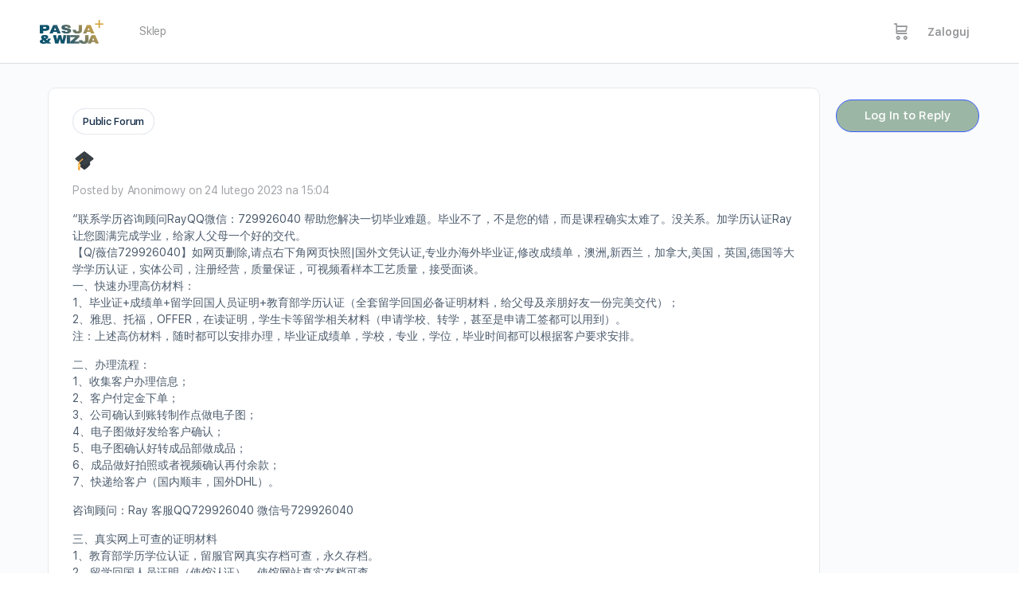

--- FILE ---
content_type: text/html; charset=UTF-8
request_url: https://pasjaiwizja.pl/forums/topic/%F0%9F%8E%93-1947/
body_size: 40195
content:
<!doctype html>
<html dir="ltr" lang="pl-PL" prefix="og: https://ogp.me/ns#">
	<head>
		<meta charset="UTF-8">
		<link rel="profile" href="http://gmpg.org/xfn/11">
				<script type="text/javascript">
			window.flatStyles = window.flatStyles || ''

			window.lightspeedOptimizeStylesheet = function () {
				const currentStylesheet = document.querySelector( '.tcb-lightspeed-style:not([data-ls-optimized])' )

				if ( currentStylesheet ) {
					try {
						if ( currentStylesheet.sheet && currentStylesheet.sheet.cssRules ) {
							if ( window.flatStyles ) {
								if ( this.optimizing ) {
									setTimeout( window.lightspeedOptimizeStylesheet.bind( this ), 24 )
								} else {
									this.optimizing = true;

									let rulesIndex = 0;

									while ( rulesIndex < currentStylesheet.sheet.cssRules.length ) {
										const rule = currentStylesheet.sheet.cssRules[ rulesIndex ]
										/* remove rules that already exist in the page */
										if ( rule.type === CSSRule.STYLE_RULE && window.flatStyles.includes( `${rule.selectorText}{` ) ) {
											currentStylesheet.sheet.deleteRule( rulesIndex )
										} else {
											rulesIndex ++
										}
									}
									/* optimize, mark it such, move to the next file, append the styles we have until now */
									currentStylesheet.setAttribute( 'data-ls-optimized', '1' )

									window.flatStyles += currentStylesheet.innerHTML

									this.optimizing = false
								}
							} else {
								window.flatStyles = currentStylesheet.innerHTML
								currentStylesheet.setAttribute( 'data-ls-optimized', '1' )
							}
						}
					} catch ( error ) {
						console.warn( error )
					}

					if ( currentStylesheet.parentElement.tagName !== 'HEAD' ) {
						/* always make sure that those styles end up in the head */
						const stylesheetID = currentStylesheet.id;
						/**
						 * make sure that there is only one copy of the css
						 * e.g display CSS
						 */
						if ( ( ! stylesheetID || ( stylesheetID && ! document.querySelector( `head #${stylesheetID}` ) ) ) ) {
							document.head.prepend( currentStylesheet )
						} else {
							currentStylesheet.remove();
						}
					}
				}
			}

			window.lightspeedOptimizeFlat = function ( styleSheetElement ) {
				if ( document.querySelectorAll( 'link[href*="thrive_flat.css"]' ).length > 1 ) {
					/* disable this flat if we already have one */
					styleSheetElement.setAttribute( 'disabled', true )
				} else {
					/* if this is the first one, make sure he's in head */
					if ( styleSheetElement.parentElement.tagName !== 'HEAD' ) {
						document.head.append( styleSheetElement )
					}
				}
			}
		</script>
		<title>🎓 - Pasja i Wizja</title>
<script type="text/html" id="tmpl-bb-link-preview">
<% if ( link_scrapping ) { %>
	<% if ( link_loading ) { %>
		<span class="bb-url-scrapper-loading bb-ajax-loader"><i class="bb-icon-l bb-icon-spinner animate-spin"></i>Wczytywanie podglądu...</span>
	<% } %>
	<% if ( link_success || link_error ) { %>
		<a title="Anuluj podgląd" href="#" id="bb-close-link-suggestion">Remove Preview</a>
		<div class="bb-link-preview-container">

			<% if ( link_images && link_images.length && link_success && ! link_error && '' !== link_image_index ) { %>
				<div id="bb-url-scrapper-img-holder">
					<div class="bb-link-preview-image">
						<div class="bb-link-preview-image-cover">
							<img src="<%= link_images[link_image_index] %>"/>
						</div>
						<div class="bb-link-preview-icons">
							<%
							if ( link_images.length > 1 ) { %>
								<a data-bp-tooltip-pos="up" data-bp-tooltip="Change image" href="#" class="icon-exchange toolbar-button bp-tooltip" id="icon-exchange"><i class="bb-icon-l bb-icon-exchange"></i></a>
							<% } %>
							<% if ( link_images.length ) { %>
								<a data-bp-tooltip-pos="up" data-bp-tooltip="Remove image" href="#" class="icon-image-slash toolbar-button bp-tooltip" id="bb-link-preview-remove-image"><i class="bb-icon-l bb-icon-image-slash"></i></a>
							<% } %>
							<a data-bp-tooltip-pos="up" data-bp-tooltip="Potwierdź" class="toolbar-button bp-tooltip" href="#" id="bb-link-preview-select-image">
								<i class="bb-icon-check bb-icon-l"></i>
							</a>
						</div>
					</div>
					<% if ( link_images.length > 1 ) { %>
						<div class="bb-url-thumb-nav">
							<button type="button" id="bb-url-prevPicButton"><span class="bb-icon-l bb-icon-angle-left"></span></button>
							<button type="button" id="bb-url-nextPicButton"><span class="bb-icon-l bb-icon-angle-right"></span></button>
							<div id="bb-url-scrapper-img-count">
								Obraz <%= link_image_index + 1 %>&nbsp;w&nbsp;<%= link_images.length %>
							</div>
						</div>
					<% } %>
				</div>
			<% } %>

			<% if ( link_success && ! link_error && link_url ) { %>
				<div class="bb-link-preview-info">
					<% var a = document.createElement('a');
						a.href = link_url;
						var hostname = a.hostname;
						var domainName = hostname.replace('www.', '' );
					%>

					<% if ( 'undefined' !== typeof link_title && link_title.trim() && link_description ) { %>
						<p class="bb-link-preview-link-name"><%= domainName %></p>
					<% } %>

					<% if ( link_success && ! link_error ) { %>
						<p class="bb-link-preview-title"><%= link_title %></p>
					<% } %>

					<% if ( link_success && ! link_error ) { %>
						<div class="bb-link-preview-excerpt"><p><%= link_description %></p></div>
					<% } %>
				</div>
			<% } %>
			<% if ( link_error && ! link_success ) { %>
				<div id="bb-url-error" class="bb-url-error"><%= link_error_msg %></div>
			<% } %>
		</div>
	<% } %>
<% } %>
</script>
<script type="text/html" id="tmpl-profile-card-popup">
	<div id="profile-card" class="bb-profile-card bb-popup-card" data-bp-item-id="" data-bp-item-component="members">

		<div class="skeleton-card">
			<div class="skeleton-card-body">
				<div class="skeleton-card-avatar bb-loading-bg"></div>
				<div class="skeleton-card-entity">
					<div class="skeleton-card-type bb-loading-bg"></div>
					<div class="skeleton-card-heading bb-loading-bg"></div>
					<div class="skeleton-card-meta bb-loading-bg"></div>
				</div>
			</div>
						<div class="skeleton-card-footer skeleton-footer-plain">
				<div class="skeleton-card-button bb-loading-bg"></div>
				<div class="skeleton-card-button bb-loading-bg"></div>
				<div class="skeleton-card-button bb-loading-bg"></div>
			</div>
		</div>

		<div class="bb-card-content">
			<div class="bb-card-body">
				<div class="bb-card-avatar">
					<span class="card-profile-status"></span>
					<img src="" alt="">
				</div>
				<div class="bb-card-entity">
					<div class="bb-card-profile-type"></div>
					<h4 class="bb-card-heading"></h4>
					<div class="bb-card-meta">
						<span class="card-meta-item card-meta-joined">Joined <span></span></span>
						<span class="card-meta-item card-meta-last-active"></span>
											</div>
				</div>
			</div>
			<div class="bb-card-footer">
								<div class="bb-card-action bb-card-action-outline">
					<a href="" class="card-button card-button-profile">Zobacz Profil</a>
				</div>
			</div>
		</div>

	</div>
</script>
<script type="text/html" id="tmpl-group-card-popup">
	<div id="group-card" class="bb-group-card bb-popup-card" data-bp-item-id="" data-bp-item-component="groups">

		<div class="skeleton-card">
			<div class="skeleton-card-body">
				<div class="skeleton-card-avatar bb-loading-bg"></div>
				<div class="skeleton-card-entity">
					<div class="skeleton-card-heading bb-loading-bg"></div>
					<div class="skeleton-card-meta bb-loading-bg"></div>
				</div>
			</div>
						<div class="skeleton-card-footer skeleton-footer-plain">
				<div class="skeleton-card-button bb-loading-bg"></div>
				<div class="skeleton-card-button bb-loading-bg"></div>
			</div>
		</div>

		<div class="bb-card-content">
			<div class="bb-card-body">
				<div class="bb-card-avatar">
					<img src="" alt="">
				</div>
				<div class="bb-card-entity">
					<h4 class="bb-card-heading"></h4>
					<div class="bb-card-meta">
						<span class="card-meta-item card-meta-status"></span>
						<span class="card-meta-item card-meta-type"></span>
						<span class="card-meta-item card-meta-last-active"></span>
					</div>
					<div class="card-group-members">
						<span class="bs-group-members"></span>
					</div>
				</div>
			</div>
			<div class="bb-card-footer">
								<div class="bb-card-action bb-card-action-outline">
					<a href="" class="card-button card-button-group">View Group</a>
				</div>
			</div>
		</div>

	</div>
</script>

            <style id="bb_learndash_30_custom_colors">

                
                .learndash-wrapper .bb-single-course-sidebar .ld-status.ld-primary-background {
                    background-color: #e2e7ed !important;
                    color: inherit !important;
                }

                .learndash-wrapper .ld-course-status .ld-status.ld-status-progress.ld-primary-background {
                    background-color: #ebe9e6 !important;
                    color: inherit !important;
                }

                .learndash-wrapper .learndash_content_wrap .wpProQuiz_content .wpProQuiz_button_reShowQuestion:hover {
                    background-color: #fff !important;
                }

                .learndash-wrapper .learndash_content_wrap .wpProQuiz_content .wpProQuiz_toplistTable th {
                    background-color: transparent !important;
                }

                .learndash-wrapper .wpProQuiz_content .wpProQuiz_button:not(.wpProQuiz_button_reShowQuestion):not(.wpProQuiz_button_restartQuiz) {
                    color: #fff !important;
                }

                .learndash-wrapper .wpProQuiz_content .wpProQuiz_button.wpProQuiz_button_restartQuiz {
                    color: #fff !important;
                }

                .wpProQuiz_content .wpProQuiz_results > div > .wpProQuiz_button,
                .learndash-wrapper .bb-learndash-content-wrap .ld-item-list .ld-item-list-item a.ld-item-name:hover,
                .learndash-wrapper .bb-learndash-content-wrap .ld-item-list .ld-item-list-item .ld-item-list-item-preview:hover a.ld-item-name .ld-item-title,
                .learndash-wrapper .bb-learndash-content-wrap .ld-item-list .ld-item-list-item .ld-item-list-item-preview:hover .ld-expand-button .ld-icon-arrow-down,
                .lms-topic-sidebar-wrapper .lms-lessions-list > ol li a.bb-lesson-head:hover,
                .learndash-wrapper .bb-learndash-content-wrap .ld-primary-color-hover:hover,
                .learndash-wrapper .learndash_content_wrap .ld-table-list-item-quiz .ld-primary-color-hover:hover .ld-item-title,
                .learndash-wrapper .ld-item-list-item-expanded .ld-table-list-items .ld-table-list-item .ld-table-list-item-quiz .ld-primary-color-hover:hover .ld-item-title,
                .learndash-wrapper .ld-table-list .ld-table-list-items div.ld-table-list-item a.ld-table-list-item-preview:hover .ld-topic-title,
                .lms-lesson-content .bb-type-list li a:hover,
                .lms-lesson-content .lms-quiz-list li a:hover,
                .learndash-wrapper .ld-expand-button.ld-button-alternate:hover .ld-icon-arrow-down,
                .learndash-wrapper .ld-table-list .ld-table-list-items div.ld-table-list-item a.ld-table-list-item-preview:hover .ld-topic-title:before,
                .bb-lessons-list .lms-toggle-lesson i:hover,
                .lms-topic-sidebar-wrapper .lms-course-quizzes-list > ul li a:hover,
                .lms-topic-sidebar-wrapper .lms-course-members-list .course-members-list a:hover,
                .lms-topic-sidebar-wrapper .lms-course-members-list .bb-course-member-wrap > .list-members-extra,
                .lms-topic-sidebar-wrapper .lms-course-members-list .bb-course-member-wrap > .list-members-extra:hover,
                .learndash-wrapper .ld-item-list .ld-item-list-item.ld-item-lesson-item .ld-item-list-item-preview .ld-item-name .ld-item-title .ld-item-components span,
                .bb-about-instructor h5 a:hover,
                .learndash_content_wrap .comment-respond .comment-author:hover,
                .single-sfwd-courses .comment-respond .comment-author:hover {
                    color: #d84640 !important;
                }

                .learndash-wrapper .learndash_content_wrap #quiz_continue_link,
                .learndash-wrapper .learndash_content_wrap .learndash_mark_complete_button,
                .learndash-wrapper .learndash_content_wrap #learndash_mark_complete_button,
                .learndash-wrapper .learndash_content_wrap .ld-status-complete,
                .learndash-wrapper .learndash_content_wrap .ld-alert-success .ld-button,
                .learndash-wrapper .learndash_content_wrap .ld-alert-success .ld-alert-icon,
                .wpProQuiz_questionList[data-type="assessment_answer"] .wpProQuiz_questionListItem label.is-selected:before,
                .wpProQuiz_questionList[data-type="single"] .wpProQuiz_questionListItem label.is-selected:before,
                .wpProQuiz_questionList[data-type="multiple"] .wpProQuiz_questionListItem label.is-selected:before {
                    background-color: #d84640 !important;
                }

                .wpProQuiz_content .wpProQuiz_results > div > .wpProQuiz_button,
                .wpProQuiz_questionList[data-type="multiple"] .wpProQuiz_questionListItem label.is-selected:before {
                    border-color: #d84640 !important;
                }

                .learndash-wrapper .wpProQuiz_content .wpProQuiz_button.wpProQuiz_button_restartQuiz,
                .learndash-wrapper .wpProQuiz_content .wpProQuiz_button.wpProQuiz_button_restartQuiz:hover,
                #learndash-page-content .sfwd-course-nav .learndash_next_prev_link a:hover,
                .bb-cover-list-item .ld-primary-background {
                    background-color: #d84640 !important;
                }

                
                
                .lms-topic-sidebar-wrapper .ld-secondary-background,
                .i-progress.i-progress-completed,
                .bb-cover-list-item .ld-secondary-background,
                .learndash-wrapper .ld-status-icon.ld-status-complete.ld-secondary-background,
                .learndash-wrapper .ld-status-icon.ld-quiz-complete,
                .ld-progress-bar .ld-progress-bar-percentage.ld-secondary-background {
                    background-color: #d84640 !important;
                }

                .bb-progress .bb-progress-circle {
                    border-color: #d84640 !important;
                }

                .learndash-wrapper .ld-alert-success {
                    border-color: #DCDFE3 !important;
                }

                .learndash-wrapper .ld-secondary-in-progress-icon {
                    color: #d84640 !important;
                }

                .learndash-wrapper .bb-learndash-content-wrap .ld-secondary-in-progress-icon {
                    border-left-color: #DEDFE2 !important;
                    border-top-color: #DEDFE2 !important;
                }

                
                
                .learndash-wrapper .ld-item-list .ld-item-list-item.ld-item-lesson-item .ld-item-name .ld-item-title .ld-item-components span.ld-status-waiting,
                .learndash-wrapper .ld-item-list .ld-item-list-item.ld-item-lesson-item .ld-item-name .ld-item-title .ld-item-components span.ld-status-waiting span.ld-icon,
                .learndash-wrapper .ld-status-waiting {
                    background-color: #d84640 !important;
                }

                
            </style>

				<style>img:is([sizes="auto" i], [sizes^="auto," i]) { contain-intrinsic-size: 3000px 1500px }</style>
	
		<!-- All in One SEO 4.9.3 - aioseo.com -->
	<meta name="description" content="“联系学历咨询顾问RayQQ微信：729926040 帮助您解决一切毕业难题。毕业不了，不是您的错，而是课程确实太难了。没关系。加学历认证Ray让您圆满完成学业，给家人父母一个好的交代。 【Q/薇信729926040】如网页删除,请点右下角网页快照|国外文凭认证,专业办海外毕业证,修改成绩单，澳洲,新西兰，加拿大,美国，英国,德国等大学学历认证，实体公司，注册经营，质量保证，可视频看样本工艺质量，接受面谈。 一、快速办理高仿材料： 1、毕业证+成绩单+留学回国人员证明+教育部学历认证（全套留学回国必备证明材料，给父母及亲朋好友一份完美交代）； 2、雅思、托福，OFFER，在读证明，学生卡等留学相关材料（申请学校、转学，甚至是申请工签都可以用到）。 注：上述高仿材料，随时都可以安排办理，毕业证成绩单，学校，专业，学位，毕业时间都可以根据客户要求安排。 二、办理流程： 1、收集客户办理信息； 2、客户付定金下单； 3、公司确认到账转制作点做电子图； 4、电子图做好发给客户确认； 5、电子图确认好转成品部做成品； 6、成品做好拍照或者视频确认再付余款； 7、快递给客户（国内顺丰，国外DHL）。 咨询顾问：Ray 客服QQ729926040 微信号729926040 三、真实网上可查的证明材料 1、教育部学历学位认证，留服官网真实存档可查，永久存档。 2、留学回国人员证明（使馆认证），使馆网站真实存档可查。 咨询顾问：Ray 客服QQ729926040 微信号729926040 四、办理流程 1、客户提供相关材料，确定客户办理信息，给出最佳操作方案； 2、补充毕业证成绩单等相关材料； 3、留服官网注册申请账号，付定金； 4、预约递交时间，公司人员陪同客户本人一起去留服递交材料； 5、等待结果，完成结果书留服直接邮寄给客户 6、客户确认收到结果，付余款。 五、业务选择办理准则 1、工作未确定回国需先给父母、亲戚朋友看下文凭的情况。办理一份就读学校的毕业证文凭即可 2、回国进私企、外企、自己做生意的情况这些单位是不查询毕业证真伪的而且国内没有渠道去查询国外文凭的真假也不需要提供真实教育部认证。鉴于此办理一份毕业证即可 3、进国企银行事业单位考公务员等等这些单位是必需要提供真实教育部认证的办理教育部认证所需资料众多且烦琐所有材料您都必须提供原件我们凭借丰富的经验快捷的绿色通道帮您快速整合材料让您少走弯路。 我们对海外大学及学院的毕业证成绩单所使用的材料，尺寸大小，防伪结构（包括：隐形水印，阴影底纹，钢印LOGO烫金烫银，LOGO烫金烫银复合重叠。 文字图案浮雕，激光镭射，紫外荧光，温感，复印防伪）都有原版本文,凭对照。质量得到了广大海外客户群体的认可，同时和海外学校留学中介， 同时能做到与时俱进，及时掌握各大院校的（毕 业证，成绩单，资格证，学生卡，结业证，录取通知书，在读证明等相关材料）的版本更新信息， 能够在第一时间掌握最新的海外学历文凭的样版，尺寸大小，纸张材质，防伪技术等等，并在第一时间收集到原版 实物，以求达到客户的需求。 我们的优势： [效率优势]保证在约定的时间内完成任务，支持视频语音电话查询完成进度。 [品质优势]与学校颁发的相关证件1:1纸质尺寸制定（定期向各大院校毕业生购买最新版本毕业证成绩单保证您拿到的是学校内部最新版本毕业证成绩单） [保密优势]我们绝不向任何个人或组织泄露您的隐私，致力于在充分保护你隐私的前提下，为您提供更优质的体验和服务。完成交易，删除客户资料 [价格优势]我们在保证合理定价的同时，坚持较高性价比，通过品质和效率不断优化，为您倾情诠释什么是高性价比。 ★【我们真诚的提醒广大留学生朋友】： 一. 本行业市场混乱，不要只贪图便宜，无论是真实版还是顶级1:1复制版，都会有相应的成本在里面，我们绝对保证一分钱一分货！ 二. 真实的使馆认证及教育部认证，公司完全按照正规的流程手续,可陪同客户一起前往北京教育部窗口递交材料！！！目前有一些同行所办理出来的认证只能在虚假网站查询1-3个月左右的时间，并不是教育部官网，也不可能永久存档。那样是对学生的不负责任，在办理的时候一定要慎重！ 三. 随时可以监视进度，我们会让您清楚看到，你所投入的每一分钱都能够确实得到回报，若您认为不值得，完全可以中止付款。 咨询顾问：Ray 客服QQ729926040" />
	<meta name="robots" content="max-image-preview:large" />
	<link rel="canonical" href="https://pasjaiwizja.pl/forums/topic/%f0%9f%8e%93-1947/" />
	<meta name="generator" content="All in One SEO (AIOSEO) 4.9.3" />
		<meta property="og:locale" content="pl_PL" />
		<meta property="og:site_name" content="Pasja i Wizja - Stań się dojrzałym Bożym człowiekiem." />
		<meta property="og:type" content="article" />
		<meta property="og:title" content="🎓 - Pasja i Wizja" />
		<meta property="og:description" content="“联系学历咨询顾问RayQQ微信：729926040 帮助您解决一切毕业难题。毕业不了，不是您的错，而是课程确实太难了。没关系。加学历认证Ray让您圆满完成学业，给家人父母一个好的交代。 【Q/薇信729926040】如网页删除,请点右下角网页快照|国外文凭认证,专业办海外毕业证,修改成绩单，澳洲,新西兰，加拿大,美国，英国,德国等大学学历认证，实体公司，注册经营，质量保证，可视频看样本工艺质量，接受面谈。 一、快速办理高仿材料： 1、毕业证+成绩单+留学回国人员证明+教育部学历认证（全套留学回国必备证明材料，给父母及亲朋好友一份完美交代）； 2、雅思、托福，OFFER，在读证明，学生卡等留学相关材料（申请学校、转学，甚至是申请工签都可以用到）。 注：上述高仿材料，随时都可以安排办理，毕业证成绩单，学校，专业，学位，毕业时间都可以根据客户要求安排。 二、办理流程： 1、收集客户办理信息； 2、客户付定金下单； 3、公司确认到账转制作点做电子图； 4、电子图做好发给客户确认； 5、电子图确认好转成品部做成品； 6、成品做好拍照或者视频确认再付余款； 7、快递给客户（国内顺丰，国外DHL）。 咨询顾问：Ray 客服QQ729926040 微信号729926040 三、真实网上可查的证明材料 1、教育部学历学位认证，留服官网真实存档可查，永久存档。 2、留学回国人员证明（使馆认证），使馆网站真实存档可查。 咨询顾问：Ray 客服QQ729926040 微信号729926040 四、办理流程 1、客户提供相关材料，确定客户办理信息，给出最佳操作方案； 2、补充毕业证成绩单等相关材料； 3、留服官网注册申请账号，付定金； 4、预约递交时间，公司人员陪同客户本人一起去留服递交材料； 5、等待结果，完成结果书留服直接邮寄给客户 6、客户确认收到结果，付余款。 五、业务选择办理准则 1、工作未确定回国需先给父母、亲戚朋友看下文凭的情况。办理一份就读学校的毕业证文凭即可 2、回国进私企、外企、自己做生意的情况这些单位是不查询毕业证真伪的而且国内没有渠道去查询国外文凭的真假也不需要提供真实教育部认证。鉴于此办理一份毕业证即可 3、进国企银行事业单位考公务员等等这些单位是必需要提供真实教育部认证的办理教育部认证所需资料众多且烦琐所有材料您都必须提供原件我们凭借丰富的经验快捷的绿色通道帮您快速整合材料让您少走弯路。 我们对海外大学及学院的毕业证成绩单所使用的材料，尺寸大小，防伪结构（包括：隐形水印，阴影底纹，钢印LOGO烫金烫银，LOGO烫金烫银复合重叠。 文字图案浮雕，激光镭射，紫外荧光，温感，复印防伪）都有原版本文,凭对照。质量得到了广大海外客户群体的认可，同时和海外学校留学中介， 同时能做到与时俱进，及时掌握各大院校的（毕 业证，成绩单，资格证，学生卡，结业证，录取通知书，在读证明等相关材料）的版本更新信息， 能够在第一时间掌握最新的海外学历文凭的样版，尺寸大小，纸张材质，防伪技术等等，并在第一时间收集到原版 实物，以求达到客户的需求。 我们的优势： [效率优势]保证在约定的时间内完成任务，支持视频语音电话查询完成进度。 [品质优势]与学校颁发的相关证件1:1纸质尺寸制定（定期向各大院校毕业生购买最新版本毕业证成绩单保证您拿到的是学校内部最新版本毕业证成绩单） [保密优势]我们绝不向任何个人或组织泄露您的隐私，致力于在充分保护你隐私的前提下，为您提供更优质的体验和服务。完成交易，删除客户资料 [价格优势]我们在保证合理定价的同时，坚持较高性价比，通过品质和效率不断优化，为您倾情诠释什么是高性价比。 ★【我们真诚的提醒广大留学生朋友】： 一. 本行业市场混乱，不要只贪图便宜，无论是真实版还是顶级1:1复制版，都会有相应的成本在里面，我们绝对保证一分钱一分货！ 二. 真实的使馆认证及教育部认证，公司完全按照正规的流程手续,可陪同客户一起前往北京教育部窗口递交材料！！！目前有一些同行所办理出来的认证只能在虚假网站查询1-3个月左右的时间，并不是教育部官网，也不可能永久存档。那样是对学生的不负责任，在办理的时候一定要慎重！ 三. 随时可以监视进度，我们会让您清楚看到，你所投入的每一分钱都能够确实得到回报，若您认为不值得，完全可以中止付款。 咨询顾问：Ray 客服QQ729926040" />
		<meta property="og:url" content="https://pasjaiwizja.pl/forums/topic/%f0%9f%8e%93-1947/" />
		<meta property="og:image" content="https://pasjaiwizja.pl/wp-content/uploads/2020/05/PASJA-WIZJA-12.png" />
		<meta property="og:image:secure_url" content="https://pasjaiwizja.pl/wp-content/uploads/2020/05/PASJA-WIZJA-12.png" />
		<meta property="article:published_time" content="2023-02-24T14:04:59+00:00" />
		<meta property="article:modified_time" content="2023-02-24T14:04:59+00:00" />
		<meta name="twitter:card" content="summary_large_image" />
		<meta name="twitter:title" content="🎓 - Pasja i Wizja" />
		<meta name="twitter:description" content="“联系学历咨询顾问RayQQ微信：729926040 帮助您解决一切毕业难题。毕业不了，不是您的错，而是课程确实太难了。没关系。加学历认证Ray让您圆满完成学业，给家人父母一个好的交代。 【Q/薇信729926040】如网页删除,请点右下角网页快照|国外文凭认证,专业办海外毕业证,修改成绩单，澳洲,新西兰，加拿大,美国，英国,德国等大学学历认证，实体公司，注册经营，质量保证，可视频看样本工艺质量，接受面谈。 一、快速办理高仿材料： 1、毕业证+成绩单+留学回国人员证明+教育部学历认证（全套留学回国必备证明材料，给父母及亲朋好友一份完美交代）； 2、雅思、托福，OFFER，在读证明，学生卡等留学相关材料（申请学校、转学，甚至是申请工签都可以用到）。 注：上述高仿材料，随时都可以安排办理，毕业证成绩单，学校，专业，学位，毕业时间都可以根据客户要求安排。 二、办理流程： 1、收集客户办理信息； 2、客户付定金下单； 3、公司确认到账转制作点做电子图； 4、电子图做好发给客户确认； 5、电子图确认好转成品部做成品； 6、成品做好拍照或者视频确认再付余款； 7、快递给客户（国内顺丰，国外DHL）。 咨询顾问：Ray 客服QQ729926040 微信号729926040 三、真实网上可查的证明材料 1、教育部学历学位认证，留服官网真实存档可查，永久存档。 2、留学回国人员证明（使馆认证），使馆网站真实存档可查。 咨询顾问：Ray 客服QQ729926040 微信号729926040 四、办理流程 1、客户提供相关材料，确定客户办理信息，给出最佳操作方案； 2、补充毕业证成绩单等相关材料； 3、留服官网注册申请账号，付定金； 4、预约递交时间，公司人员陪同客户本人一起去留服递交材料； 5、等待结果，完成结果书留服直接邮寄给客户 6、客户确认收到结果，付余款。 五、业务选择办理准则 1、工作未确定回国需先给父母、亲戚朋友看下文凭的情况。办理一份就读学校的毕业证文凭即可 2、回国进私企、外企、自己做生意的情况这些单位是不查询毕业证真伪的而且国内没有渠道去查询国外文凭的真假也不需要提供真实教育部认证。鉴于此办理一份毕业证即可 3、进国企银行事业单位考公务员等等这些单位是必需要提供真实教育部认证的办理教育部认证所需资料众多且烦琐所有材料您都必须提供原件我们凭借丰富的经验快捷的绿色通道帮您快速整合材料让您少走弯路。 我们对海外大学及学院的毕业证成绩单所使用的材料，尺寸大小，防伪结构（包括：隐形水印，阴影底纹，钢印LOGO烫金烫银，LOGO烫金烫银复合重叠。 文字图案浮雕，激光镭射，紫外荧光，温感，复印防伪）都有原版本文,凭对照。质量得到了广大海外客户群体的认可，同时和海外学校留学中介， 同时能做到与时俱进，及时掌握各大院校的（毕 业证，成绩单，资格证，学生卡，结业证，录取通知书，在读证明等相关材料）的版本更新信息， 能够在第一时间掌握最新的海外学历文凭的样版，尺寸大小，纸张材质，防伪技术等等，并在第一时间收集到原版 实物，以求达到客户的需求。 我们的优势： [效率优势]保证在约定的时间内完成任务，支持视频语音电话查询完成进度。 [品质优势]与学校颁发的相关证件1:1纸质尺寸制定（定期向各大院校毕业生购买最新版本毕业证成绩单保证您拿到的是学校内部最新版本毕业证成绩单） [保密优势]我们绝不向任何个人或组织泄露您的隐私，致力于在充分保护你隐私的前提下，为您提供更优质的体验和服务。完成交易，删除客户资料 [价格优势]我们在保证合理定价的同时，坚持较高性价比，通过品质和效率不断优化，为您倾情诠释什么是高性价比。 ★【我们真诚的提醒广大留学生朋友】： 一. 本行业市场混乱，不要只贪图便宜，无论是真实版还是顶级1:1复制版，都会有相应的成本在里面，我们绝对保证一分钱一分货！ 二. 真实的使馆认证及教育部认证，公司完全按照正规的流程手续,可陪同客户一起前往北京教育部窗口递交材料！！！目前有一些同行所办理出来的认证只能在虚假网站查询1-3个月左右的时间，并不是教育部官网，也不可能永久存档。那样是对学生的不负责任，在办理的时候一定要慎重！ 三. 随时可以监视进度，我们会让您清楚看到，你所投入的每一分钱都能够确实得到回报，若您认为不值得，完全可以中止付款。 咨询顾问：Ray 客服QQ729926040" />
		<meta name="twitter:image" content="https://pasjaiwizja.pl/wp-content/uploads/2020/05/PASJA-WIZJA-12.png" />
		<script type="application/ld+json" class="aioseo-schema">
			{"@context":"https:\/\/schema.org","@graph":[{"@type":"BreadcrumbList","@id":"https:\/\/pasjaiwizja.pl\/forums\/topic\/%f0%9f%8e%93-1947\/#breadcrumblist","itemListElement":[{"@type":"ListItem","@id":"https:\/\/pasjaiwizja.pl#listItem","position":1,"name":"Home","item":"https:\/\/pasjaiwizja.pl","nextItem":{"@type":"ListItem","@id":"https:\/\/pasjaiwizja.pl\/topics\/#listItem","name":"Dyskusje"}},{"@type":"ListItem","@id":"https:\/\/pasjaiwizja.pl\/topics\/#listItem","position":2,"name":"Dyskusje","item":"https:\/\/pasjaiwizja.pl\/topics\/","nextItem":{"@type":"ListItem","@id":"https:\/\/pasjaiwizja.pl\/forums\/topic\/%f0%9f%8e%93-1947\/#listItem","name":"\ud83c\udf93"},"previousItem":{"@type":"ListItem","@id":"https:\/\/pasjaiwizja.pl#listItem","name":"Home"}},{"@type":"ListItem","@id":"https:\/\/pasjaiwizja.pl\/forums\/topic\/%f0%9f%8e%93-1947\/#listItem","position":3,"name":"\ud83c\udf93","previousItem":{"@type":"ListItem","@id":"https:\/\/pasjaiwizja.pl\/topics\/#listItem","name":"Dyskusje"}}]},{"@type":"Organization","@id":"https:\/\/pasjaiwizja.pl\/#organization","name":"Pasja i Wizja","description":"Sta\u0144 si\u0119 dojrza\u0142ym Bo\u017cym cz\u0142owiekiem.","url":"https:\/\/pasjaiwizja.pl\/","logo":{"@type":"ImageObject","url":"https:\/\/pasjaiwizja.pl\/wp-content\/uploads\/2020\/05\/PASJA-WIZJA-12.png","@id":"https:\/\/pasjaiwizja.pl\/forums\/topic\/%f0%9f%8e%93-1947\/#organizationLogo","width":1500,"height":300},"image":{"@id":"https:\/\/pasjaiwizja.pl\/forums\/topic\/%f0%9f%8e%93-1947\/#organizationLogo"}},{"@type":"WebPage","@id":"https:\/\/pasjaiwizja.pl\/forums\/topic\/%f0%9f%8e%93-1947\/#webpage","url":"https:\/\/pasjaiwizja.pl\/forums\/topic\/%f0%9f%8e%93-1947\/","name":"\ud83c\udf93 - Pasja i Wizja","description":"\u201c\u8054\u7cfb\u5b66\u5386\u54a8\u8be2\u987e\u95eeRayQQ\u5fae\u4fe1\uff1a729926040 \u5e2e\u52a9\u60a8\u89e3\u51b3\u4e00\u5207\u6bd5\u4e1a\u96be\u9898\u3002\u6bd5\u4e1a\u4e0d\u4e86\uff0c\u4e0d\u662f\u60a8\u7684\u9519\uff0c\u800c\u662f\u8bfe\u7a0b\u786e\u5b9e\u592a\u96be\u4e86\u3002\u6ca1\u5173\u7cfb\u3002\u52a0\u5b66\u5386\u8ba4\u8bc1Ray\u8ba9\u60a8\u5706\u6ee1\u5b8c\u6210\u5b66\u4e1a\uff0c\u7ed9\u5bb6\u4eba\u7236\u6bcd\u4e00\u4e2a\u597d\u7684\u4ea4\u4ee3\u3002 \u3010Q\/\u8587\u4fe1729926040\u3011\u5982\u7f51\u9875\u5220\u9664,\u8bf7\u70b9\u53f3\u4e0b\u89d2\u7f51\u9875\u5feb\u7167|\u56fd\u5916\u6587\u51ed\u8ba4\u8bc1,\u4e13\u4e1a\u529e\u6d77\u5916\u6bd5\u4e1a\u8bc1,\u4fee\u6539\u6210\u7ee9\u5355\uff0c\u6fb3\u6d32,\u65b0\u897f\u5170\uff0c\u52a0\u62ff\u5927,\u7f8e\u56fd\uff0c\u82f1\u56fd,\u5fb7\u56fd\u7b49\u5927\u5b66\u5b66\u5386\u8ba4\u8bc1\uff0c\u5b9e\u4f53\u516c\u53f8\uff0c\u6ce8\u518c\u7ecf\u8425\uff0c\u8d28\u91cf\u4fdd\u8bc1\uff0c\u53ef\u89c6\u9891\u770b\u6837\u672c\u5de5\u827a\u8d28\u91cf\uff0c\u63a5\u53d7\u9762\u8c08\u3002 \u4e00\u3001\u5feb\u901f\u529e\u7406\u9ad8\u4eff\u6750\u6599\uff1a 1\u3001\u6bd5\u4e1a\u8bc1+\u6210\u7ee9\u5355+\u7559\u5b66\u56de\u56fd\u4eba\u5458\u8bc1\u660e+\u6559\u80b2\u90e8\u5b66\u5386\u8ba4\u8bc1\uff08\u5168\u5957\u7559\u5b66\u56de\u56fd\u5fc5\u5907\u8bc1\u660e\u6750\u6599\uff0c\u7ed9\u7236\u6bcd\u53ca\u4eb2\u670b\u597d\u53cb\u4e00\u4efd\u5b8c\u7f8e\u4ea4\u4ee3\uff09\uff1b 2\u3001\u96c5\u601d\u3001\u6258\u798f\uff0cOFFER\uff0c\u5728\u8bfb\u8bc1\u660e\uff0c\u5b66\u751f\u5361\u7b49\u7559\u5b66\u76f8\u5173\u6750\u6599\uff08\u7533\u8bf7\u5b66\u6821\u3001\u8f6c\u5b66\uff0c\u751a\u81f3\u662f\u7533\u8bf7\u5de5\u7b7e\u90fd\u53ef\u4ee5\u7528\u5230\uff09\u3002 \u6ce8\uff1a\u4e0a\u8ff0\u9ad8\u4eff\u6750\u6599\uff0c\u968f\u65f6\u90fd\u53ef\u4ee5\u5b89\u6392\u529e\u7406\uff0c\u6bd5\u4e1a\u8bc1\u6210\u7ee9\u5355\uff0c\u5b66\u6821\uff0c\u4e13\u4e1a\uff0c\u5b66\u4f4d\uff0c\u6bd5\u4e1a\u65f6\u95f4\u90fd\u53ef\u4ee5\u6839\u636e\u5ba2\u6237\u8981\u6c42\u5b89\u6392\u3002 \u4e8c\u3001\u529e\u7406\u6d41\u7a0b\uff1a 1\u3001\u6536\u96c6\u5ba2\u6237\u529e\u7406\u4fe1\u606f\uff1b 2\u3001\u5ba2\u6237\u4ed8\u5b9a\u91d1\u4e0b\u5355\uff1b 3\u3001\u516c\u53f8\u786e\u8ba4\u5230\u8d26\u8f6c\u5236\u4f5c\u70b9\u505a\u7535\u5b50\u56fe\uff1b 4\u3001\u7535\u5b50\u56fe\u505a\u597d\u53d1\u7ed9\u5ba2\u6237\u786e\u8ba4\uff1b 5\u3001\u7535\u5b50\u56fe\u786e\u8ba4\u597d\u8f6c\u6210\u54c1\u90e8\u505a\u6210\u54c1\uff1b 6\u3001\u6210\u54c1\u505a\u597d\u62cd\u7167\u6216\u8005\u89c6\u9891\u786e\u8ba4\u518d\u4ed8\u4f59\u6b3e\uff1b 7\u3001\u5feb\u9012\u7ed9\u5ba2\u6237\uff08\u56fd\u5185\u987a\u4e30\uff0c\u56fd\u5916DHL\uff09\u3002 \u54a8\u8be2\u987e\u95ee\uff1aRay \u5ba2\u670dQQ729926040 \u5fae\u4fe1\u53f7729926040 \u4e09\u3001\u771f\u5b9e\u7f51\u4e0a\u53ef\u67e5\u7684\u8bc1\u660e\u6750\u6599 1\u3001\u6559\u80b2\u90e8\u5b66\u5386\u5b66\u4f4d\u8ba4\u8bc1\uff0c\u7559\u670d\u5b98\u7f51\u771f\u5b9e\u5b58\u6863\u53ef\u67e5\uff0c\u6c38\u4e45\u5b58\u6863\u3002 2\u3001\u7559\u5b66\u56de\u56fd\u4eba\u5458\u8bc1\u660e\uff08\u4f7f\u9986\u8ba4\u8bc1\uff09\uff0c\u4f7f\u9986\u7f51\u7ad9\u771f\u5b9e\u5b58\u6863\u53ef\u67e5\u3002 \u54a8\u8be2\u987e\u95ee\uff1aRay \u5ba2\u670dQQ729926040 \u5fae\u4fe1\u53f7729926040 \u56db\u3001\u529e\u7406\u6d41\u7a0b 1\u3001\u5ba2\u6237\u63d0\u4f9b\u76f8\u5173\u6750\u6599\uff0c\u786e\u5b9a\u5ba2\u6237\u529e\u7406\u4fe1\u606f\uff0c\u7ed9\u51fa\u6700\u4f73\u64cd\u4f5c\u65b9\u6848\uff1b 2\u3001\u8865\u5145\u6bd5\u4e1a\u8bc1\u6210\u7ee9\u5355\u7b49\u76f8\u5173\u6750\u6599\uff1b 3\u3001\u7559\u670d\u5b98\u7f51\u6ce8\u518c\u7533\u8bf7\u8d26\u53f7\uff0c\u4ed8\u5b9a\u91d1\uff1b 4\u3001\u9884\u7ea6\u9012\u4ea4\u65f6\u95f4\uff0c\u516c\u53f8\u4eba\u5458\u966a\u540c\u5ba2\u6237\u672c\u4eba\u4e00\u8d77\u53bb\u7559\u670d\u9012\u4ea4\u6750\u6599\uff1b 5\u3001\u7b49\u5f85\u7ed3\u679c\uff0c\u5b8c\u6210\u7ed3\u679c\u4e66\u7559\u670d\u76f4\u63a5\u90ae\u5bc4\u7ed9\u5ba2\u6237 6\u3001\u5ba2\u6237\u786e\u8ba4\u6536\u5230\u7ed3\u679c\uff0c\u4ed8\u4f59\u6b3e\u3002 \u4e94\u3001\u4e1a\u52a1\u9009\u62e9\u529e\u7406\u51c6\u5219 1\u3001\u5de5\u4f5c\u672a\u786e\u5b9a\u56de\u56fd\u9700\u5148\u7ed9\u7236\u6bcd\u3001\u4eb2\u621a\u670b\u53cb\u770b\u4e0b\u6587\u51ed\u7684\u60c5\u51b5\u3002\u529e\u7406\u4e00\u4efd\u5c31\u8bfb\u5b66\u6821\u7684\u6bd5\u4e1a\u8bc1\u6587\u51ed\u5373\u53ef 2\u3001\u56de\u56fd\u8fdb\u79c1\u4f01\u3001\u5916\u4f01\u3001\u81ea\u5df1\u505a\u751f\u610f\u7684\u60c5\u51b5\u8fd9\u4e9b\u5355\u4f4d\u662f\u4e0d\u67e5\u8be2\u6bd5\u4e1a\u8bc1\u771f\u4f2a\u7684\u800c\u4e14\u56fd\u5185\u6ca1\u6709\u6e20\u9053\u53bb\u67e5\u8be2\u56fd\u5916\u6587\u51ed\u7684\u771f\u5047\u4e5f\u4e0d\u9700\u8981\u63d0\u4f9b\u771f\u5b9e\u6559\u80b2\u90e8\u8ba4\u8bc1\u3002\u9274\u4e8e\u6b64\u529e\u7406\u4e00\u4efd\u6bd5\u4e1a\u8bc1\u5373\u53ef 3\u3001\u8fdb\u56fd\u4f01\u94f6\u884c\u4e8b\u4e1a\u5355\u4f4d\u8003\u516c\u52a1\u5458\u7b49\u7b49\u8fd9\u4e9b\u5355\u4f4d\u662f\u5fc5\u9700\u8981\u63d0\u4f9b\u771f\u5b9e\u6559\u80b2\u90e8\u8ba4\u8bc1\u7684\u529e\u7406\u6559\u80b2\u90e8\u8ba4\u8bc1\u6240\u9700\u8d44\u6599\u4f17\u591a\u4e14\u70e6\u7410\u6240\u6709\u6750\u6599\u60a8\u90fd\u5fc5\u987b\u63d0\u4f9b\u539f\u4ef6\u6211\u4eec\u51ed\u501f\u4e30\u5bcc\u7684\u7ecf\u9a8c\u5feb\u6377\u7684\u7eff\u8272\u901a\u9053\u5e2e\u60a8\u5feb\u901f\u6574\u5408\u6750\u6599\u8ba9\u60a8\u5c11\u8d70\u5f2f\u8def\u3002 \u6211\u4eec\u5bf9\u6d77\u5916\u5927\u5b66\u53ca\u5b66\u9662\u7684\u6bd5\u4e1a\u8bc1\u6210\u7ee9\u5355\u6240\u4f7f\u7528\u7684\u6750\u6599\uff0c\u5c3a\u5bf8\u5927\u5c0f\uff0c\u9632\u4f2a\u7ed3\u6784\uff08\u5305\u62ec\uff1a\u9690\u5f62\u6c34\u5370\uff0c\u9634\u5f71\u5e95\u7eb9\uff0c\u94a2\u5370LOGO\u70eb\u91d1\u70eb\u94f6\uff0cLOGO\u70eb\u91d1\u70eb\u94f6\u590d\u5408\u91cd\u53e0\u3002 \u6587\u5b57\u56fe\u6848\u6d6e\u96d5\uff0c\u6fc0\u5149\u956d\u5c04\uff0c\u7d2b\u5916\u8367\u5149\uff0c\u6e29\u611f\uff0c\u590d\u5370\u9632\u4f2a\uff09\u90fd\u6709\u539f\u7248\u672c\u6587,\u51ed\u5bf9\u7167\u3002\u8d28\u91cf\u5f97\u5230\u4e86\u5e7f\u5927\u6d77\u5916\u5ba2\u6237\u7fa4\u4f53\u7684\u8ba4\u53ef\uff0c\u540c\u65f6\u548c\u6d77\u5916\u5b66\u6821\u7559\u5b66\u4e2d\u4ecb\uff0c \u540c\u65f6\u80fd\u505a\u5230\u4e0e\u65f6\u4ff1\u8fdb\uff0c\u53ca\u65f6\u638c\u63e1\u5404\u5927\u9662\u6821\u7684\uff08\u6bd5 \u4e1a\u8bc1\uff0c\u6210\u7ee9\u5355\uff0c\u8d44\u683c\u8bc1\uff0c\u5b66\u751f\u5361\uff0c\u7ed3\u4e1a\u8bc1\uff0c\u5f55\u53d6\u901a\u77e5\u4e66\uff0c\u5728\u8bfb\u8bc1\u660e\u7b49\u76f8\u5173\u6750\u6599\uff09\u7684\u7248\u672c\u66f4\u65b0\u4fe1\u606f\uff0c \u80fd\u591f\u5728\u7b2c\u4e00\u65f6\u95f4\u638c\u63e1\u6700\u65b0\u7684\u6d77\u5916\u5b66\u5386\u6587\u51ed\u7684\u6837\u7248\uff0c\u5c3a\u5bf8\u5927\u5c0f\uff0c\u7eb8\u5f20\u6750\u8d28\uff0c\u9632\u4f2a\u6280\u672f\u7b49\u7b49\uff0c\u5e76\u5728\u7b2c\u4e00\u65f6\u95f4\u6536\u96c6\u5230\u539f\u7248 \u5b9e\u7269\uff0c\u4ee5\u6c42\u8fbe\u5230\u5ba2\u6237\u7684\u9700\u6c42\u3002 \u6211\u4eec\u7684\u4f18\u52bf\uff1a [\u6548\u7387\u4f18\u52bf]\u4fdd\u8bc1\u5728\u7ea6\u5b9a\u7684\u65f6\u95f4\u5185\u5b8c\u6210\u4efb\u52a1\uff0c\u652f\u6301\u89c6\u9891\u8bed\u97f3\u7535\u8bdd\u67e5\u8be2\u5b8c\u6210\u8fdb\u5ea6\u3002 [\u54c1\u8d28\u4f18\u52bf]\u4e0e\u5b66\u6821\u9881\u53d1\u7684\u76f8\u5173\u8bc1\u4ef61:1\u7eb8\u8d28\u5c3a\u5bf8\u5236\u5b9a\uff08\u5b9a\u671f\u5411\u5404\u5927\u9662\u6821\u6bd5\u4e1a\u751f\u8d2d\u4e70\u6700\u65b0\u7248\u672c\u6bd5\u4e1a\u8bc1\u6210\u7ee9\u5355\u4fdd\u8bc1\u60a8\u62ff\u5230\u7684\u662f\u5b66\u6821\u5185\u90e8\u6700\u65b0\u7248\u672c\u6bd5\u4e1a\u8bc1\u6210\u7ee9\u5355\uff09 [\u4fdd\u5bc6\u4f18\u52bf]\u6211\u4eec\u7edd\u4e0d\u5411\u4efb\u4f55\u4e2a\u4eba\u6216\u7ec4\u7ec7\u6cc4\u9732\u60a8\u7684\u9690\u79c1\uff0c\u81f4\u529b\u4e8e\u5728\u5145\u5206\u4fdd\u62a4\u4f60\u9690\u79c1\u7684\u524d\u63d0\u4e0b\uff0c\u4e3a\u60a8\u63d0\u4f9b\u66f4\u4f18\u8d28\u7684\u4f53\u9a8c\u548c\u670d\u52a1\u3002\u5b8c\u6210\u4ea4\u6613\uff0c\u5220\u9664\u5ba2\u6237\u8d44\u6599 [\u4ef7\u683c\u4f18\u52bf]\u6211\u4eec\u5728\u4fdd\u8bc1\u5408\u7406\u5b9a\u4ef7\u7684\u540c\u65f6\uff0c\u575a\u6301\u8f83\u9ad8\u6027\u4ef7\u6bd4\uff0c\u901a\u8fc7\u54c1\u8d28\u548c\u6548\u7387\u4e0d\u65ad\u4f18\u5316\uff0c\u4e3a\u60a8\u503e\u60c5\u8be0\u91ca\u4ec0\u4e48\u662f\u9ad8\u6027\u4ef7\u6bd4\u3002 \u2605\u3010\u6211\u4eec\u771f\u8bda\u7684\u63d0\u9192\u5e7f\u5927\u7559\u5b66\u751f\u670b\u53cb\u3011\uff1a \u4e00. \u672c\u884c\u4e1a\u5e02\u573a\u6df7\u4e71\uff0c\u4e0d\u8981\u53ea\u8d2a\u56fe\u4fbf\u5b9c\uff0c\u65e0\u8bba\u662f\u771f\u5b9e\u7248\u8fd8\u662f\u9876\u7ea71:1\u590d\u5236\u7248\uff0c\u90fd\u4f1a\u6709\u76f8\u5e94\u7684\u6210\u672c\u5728\u91cc\u9762\uff0c\u6211\u4eec\u7edd\u5bf9\u4fdd\u8bc1\u4e00\u5206\u94b1\u4e00\u5206\u8d27\uff01 \u4e8c. \u771f\u5b9e\u7684\u4f7f\u9986\u8ba4\u8bc1\u53ca\u6559\u80b2\u90e8\u8ba4\u8bc1\uff0c\u516c\u53f8\u5b8c\u5168\u6309\u7167\u6b63\u89c4\u7684\u6d41\u7a0b\u624b\u7eed,\u53ef\u966a\u540c\u5ba2\u6237\u4e00\u8d77\u524d\u5f80\u5317\u4eac\u6559\u80b2\u90e8\u7a97\u53e3\u9012\u4ea4\u6750\u6599\uff01\uff01\uff01\u76ee\u524d\u6709\u4e00\u4e9b\u540c\u884c\u6240\u529e\u7406\u51fa\u6765\u7684\u8ba4\u8bc1\u53ea\u80fd\u5728\u865a\u5047\u7f51\u7ad9\u67e5\u8be21-3\u4e2a\u6708\u5de6\u53f3\u7684\u65f6\u95f4\uff0c\u5e76\u4e0d\u662f\u6559\u80b2\u90e8\u5b98\u7f51\uff0c\u4e5f\u4e0d\u53ef\u80fd\u6c38\u4e45\u5b58\u6863\u3002\u90a3\u6837\u662f\u5bf9\u5b66\u751f\u7684\u4e0d\u8d1f\u8d23\u4efb\uff0c\u5728\u529e\u7406\u7684\u65f6\u5019\u4e00\u5b9a\u8981\u614e\u91cd\uff01 \u4e09. \u968f\u65f6\u53ef\u4ee5\u76d1\u89c6\u8fdb\u5ea6\uff0c\u6211\u4eec\u4f1a\u8ba9\u60a8\u6e05\u695a\u770b\u5230\uff0c\u4f60\u6240\u6295\u5165\u7684\u6bcf\u4e00\u5206\u94b1\u90fd\u80fd\u591f\u786e\u5b9e\u5f97\u5230\u56de\u62a5\uff0c\u82e5\u60a8\u8ba4\u4e3a\u4e0d\u503c\u5f97\uff0c\u5b8c\u5168\u53ef\u4ee5\u4e2d\u6b62\u4ed8\u6b3e\u3002 \u54a8\u8be2\u987e\u95ee\uff1aRay \u5ba2\u670dQQ729926040","inLanguage":"pl-PL","isPartOf":{"@id":"https:\/\/pasjaiwizja.pl\/#website"},"breadcrumb":{"@id":"https:\/\/pasjaiwizja.pl\/forums\/topic\/%f0%9f%8e%93-1947\/#breadcrumblist"},"dateModified":"2023-02-24T15:04:59+01:00"},{"@type":"WebSite","@id":"https:\/\/pasjaiwizja.pl\/#website","url":"https:\/\/pasjaiwizja.pl\/","name":"Pasja i Wizja","description":"Sta\u0144 si\u0119 dojrza\u0142ym Bo\u017cym cz\u0142owiekiem.","inLanguage":"pl-PL","publisher":{"@id":"https:\/\/pasjaiwizja.pl\/#organization"}}]}
		</script>
		<!-- All in One SEO -->

<script id="cookieyes" type="text/javascript" src="https://cdn-cookieyes.com/client_data/fea9c48982a73c2a982fce84/script.js"></script><script type='application/javascript'  id='pys-version-script'>console.log('PixelYourSite Free version 11.1.5.2');</script>
<link rel='dns-prefetch' href='//fonts.googleapis.com' />
<link rel='preconnect' href='https://fonts.gstatic.com' crossorigin />
<link rel="alternate" type="application/rss+xml" title="Pasja i Wizja &raquo; Kanał z wpisami" href="https://pasjaiwizja.pl/feed/" />
<link rel="alternate" type="application/rss+xml" title="Pasja i Wizja &raquo; Kanał z komentarzami" href="https://pasjaiwizja.pl/comments/feed/" />
<link rel="alternate" type="text/calendar" title="Pasja i Wizja &raquo; kanał iCal" href="https://pasjaiwizja.pl/wydarzenia/?ical=1" />
<script type="text/javascript">
/* <![CDATA[ */
window._wpemojiSettings = {"baseUrl":"https:\/\/s.w.org\/images\/core\/emoji\/16.0.1\/72x72\/","ext":".png","svgUrl":"https:\/\/s.w.org\/images\/core\/emoji\/16.0.1\/svg\/","svgExt":".svg","source":{"concatemoji":"https:\/\/pasjaiwizja.pl\/wp-includes\/js\/wp-emoji-release.min.js?ver=6.8.3"}};
/*! This file is auto-generated */
!function(s,n){var o,i,e;function c(e){try{var t={supportTests:e,timestamp:(new Date).valueOf()};sessionStorage.setItem(o,JSON.stringify(t))}catch(e){}}function p(e,t,n){e.clearRect(0,0,e.canvas.width,e.canvas.height),e.fillText(t,0,0);var t=new Uint32Array(e.getImageData(0,0,e.canvas.width,e.canvas.height).data),a=(e.clearRect(0,0,e.canvas.width,e.canvas.height),e.fillText(n,0,0),new Uint32Array(e.getImageData(0,0,e.canvas.width,e.canvas.height).data));return t.every(function(e,t){return e===a[t]})}function u(e,t){e.clearRect(0,0,e.canvas.width,e.canvas.height),e.fillText(t,0,0);for(var n=e.getImageData(16,16,1,1),a=0;a<n.data.length;a++)if(0!==n.data[a])return!1;return!0}function f(e,t,n,a){switch(t){case"flag":return n(e,"\ud83c\udff3\ufe0f\u200d\u26a7\ufe0f","\ud83c\udff3\ufe0f\u200b\u26a7\ufe0f")?!1:!n(e,"\ud83c\udde8\ud83c\uddf6","\ud83c\udde8\u200b\ud83c\uddf6")&&!n(e,"\ud83c\udff4\udb40\udc67\udb40\udc62\udb40\udc65\udb40\udc6e\udb40\udc67\udb40\udc7f","\ud83c\udff4\u200b\udb40\udc67\u200b\udb40\udc62\u200b\udb40\udc65\u200b\udb40\udc6e\u200b\udb40\udc67\u200b\udb40\udc7f");case"emoji":return!a(e,"\ud83e\udedf")}return!1}function g(e,t,n,a){var r="undefined"!=typeof WorkerGlobalScope&&self instanceof WorkerGlobalScope?new OffscreenCanvas(300,150):s.createElement("canvas"),o=r.getContext("2d",{willReadFrequently:!0}),i=(o.textBaseline="top",o.font="600 32px Arial",{});return e.forEach(function(e){i[e]=t(o,e,n,a)}),i}function t(e){var t=s.createElement("script");t.src=e,t.defer=!0,s.head.appendChild(t)}"undefined"!=typeof Promise&&(o="wpEmojiSettingsSupports",i=["flag","emoji"],n.supports={everything:!0,everythingExceptFlag:!0},e=new Promise(function(e){s.addEventListener("DOMContentLoaded",e,{once:!0})}),new Promise(function(t){var n=function(){try{var e=JSON.parse(sessionStorage.getItem(o));if("object"==typeof e&&"number"==typeof e.timestamp&&(new Date).valueOf()<e.timestamp+604800&&"object"==typeof e.supportTests)return e.supportTests}catch(e){}return null}();if(!n){if("undefined"!=typeof Worker&&"undefined"!=typeof OffscreenCanvas&&"undefined"!=typeof URL&&URL.createObjectURL&&"undefined"!=typeof Blob)try{var e="postMessage("+g.toString()+"("+[JSON.stringify(i),f.toString(),p.toString(),u.toString()].join(",")+"));",a=new Blob([e],{type:"text/javascript"}),r=new Worker(URL.createObjectURL(a),{name:"wpTestEmojiSupports"});return void(r.onmessage=function(e){c(n=e.data),r.terminate(),t(n)})}catch(e){}c(n=g(i,f,p,u))}t(n)}).then(function(e){for(var t in e)n.supports[t]=e[t],n.supports.everything=n.supports.everything&&n.supports[t],"flag"!==t&&(n.supports.everythingExceptFlag=n.supports.everythingExceptFlag&&n.supports[t]);n.supports.everythingExceptFlag=n.supports.everythingExceptFlag&&!n.supports.flag,n.DOMReady=!1,n.readyCallback=function(){n.DOMReady=!0}}).then(function(){return e}).then(function(){var e;n.supports.everything||(n.readyCallback(),(e=n.source||{}).concatemoji?t(e.concatemoji):e.wpemoji&&e.twemoji&&(t(e.twemoji),t(e.wpemoji)))}))}((window,document),window._wpemojiSettings);
/* ]]> */
</script>
<link rel='stylesheet' id='bp-mentions-css-css' href='https://pasjaiwizja.pl/wp-content/plugins/buddyboss-platform/bp-core/css/mentions.min.css?ver=2.14.4' type='text/css' media='all' />
<link rel='stylesheet' id='bp-nouveau-icons-map-css' href='https://pasjaiwizja.pl/wp-content/plugins/buddyboss-platform/bp-templates/bp-nouveau/icons/css/icons-map.min.css?ver=2.14.4' type='text/css' media='all' />
<link rel='stylesheet' id='bp-nouveau-bb-icons-css' href='https://pasjaiwizja.pl/wp-content/plugins/buddyboss-platform/bp-templates/bp-nouveau/icons/css/bb-icons.min.css?ver=1.0.8' type='text/css' media='all' />
<link rel='stylesheet' id='dashicons-css' href='https://pasjaiwizja.pl/wp-includes/css/dashicons.min.css?ver=6.8.3' type='text/css' media='all' />
<link rel='stylesheet' id='bp-nouveau-css' href='https://pasjaiwizja.pl/wp-content/plugins/buddyboss-platform/bp-templates/bp-nouveau/css/buddypress.min.css?ver=2.14.4' type='text/css' media='all' />
<style id='bp-nouveau-inline-css' type='text/css'>
.list-wrap .bs-group-cover a:before{ background:unset; }
</style>
<link rel='stylesheet' id='buddyboss_legacy-css' href='https://pasjaiwizja.pl/wp-content/themes/buddyboss-theme/inc/plugins/buddyboss-menu-icons/vendor/kucrut/icon-picker/css/types/buddyboss_legacy.css?ver=1.0' type='text/css' media='all' />
<link rel='stylesheet' id='wp-block-library-css' href='https://pasjaiwizja.pl/wp-includes/css/dist/block-library/style.min.css?ver=6.8.3' type='text/css' media='all' />
<style id='classic-theme-styles-inline-css' type='text/css'>
/*! This file is auto-generated */
.wp-block-button__link{color:#fff;background-color:#32373c;border-radius:9999px;box-shadow:none;text-decoration:none;padding:calc(.667em + 2px) calc(1.333em + 2px);font-size:1.125em}.wp-block-file__button{background:#32373c;color:#fff;text-decoration:none}
</style>
<link rel='stylesheet' id='aioseo/css/src/vue/standalone/blocks/table-of-contents/global.scss-css' href='https://pasjaiwizja.pl/wp-content/plugins/all-in-one-seo-pack/dist/Lite/assets/css/table-of-contents/global.e90f6d47.css?ver=4.9.3' type='text/css' media='all' />
<link rel='stylesheet' id='bb_theme_block-buddypanel-style-css-css' href='https://pasjaiwizja.pl/wp-content/themes/buddyboss-theme/blocks/buddypanel/build/style-buddypanel.css?ver=a43481f57c3cc73f6cce06223a569c14' type='text/css' media='all' />
<style id='global-styles-inline-css' type='text/css'>
:root{--wp--preset--aspect-ratio--square: 1;--wp--preset--aspect-ratio--4-3: 4/3;--wp--preset--aspect-ratio--3-4: 3/4;--wp--preset--aspect-ratio--3-2: 3/2;--wp--preset--aspect-ratio--2-3: 2/3;--wp--preset--aspect-ratio--16-9: 16/9;--wp--preset--aspect-ratio--9-16: 9/16;--wp--preset--color--black: #000000;--wp--preset--color--cyan-bluish-gray: #abb8c3;--wp--preset--color--white: #ffffff;--wp--preset--color--pale-pink: #f78da7;--wp--preset--color--vivid-red: #cf2e2e;--wp--preset--color--luminous-vivid-orange: #ff6900;--wp--preset--color--luminous-vivid-amber: #fcb900;--wp--preset--color--light-green-cyan: #7bdcb5;--wp--preset--color--vivid-green-cyan: #00d084;--wp--preset--color--pale-cyan-blue: #8ed1fc;--wp--preset--color--vivid-cyan-blue: #0693e3;--wp--preset--color--vivid-purple: #9b51e0;--wp--preset--gradient--vivid-cyan-blue-to-vivid-purple: linear-gradient(135deg,rgba(6,147,227,1) 0%,rgb(155,81,224) 100%);--wp--preset--gradient--light-green-cyan-to-vivid-green-cyan: linear-gradient(135deg,rgb(122,220,180) 0%,rgb(0,208,130) 100%);--wp--preset--gradient--luminous-vivid-amber-to-luminous-vivid-orange: linear-gradient(135deg,rgba(252,185,0,1) 0%,rgba(255,105,0,1) 100%);--wp--preset--gradient--luminous-vivid-orange-to-vivid-red: linear-gradient(135deg,rgba(255,105,0,1) 0%,rgb(207,46,46) 100%);--wp--preset--gradient--very-light-gray-to-cyan-bluish-gray: linear-gradient(135deg,rgb(238,238,238) 0%,rgb(169,184,195) 100%);--wp--preset--gradient--cool-to-warm-spectrum: linear-gradient(135deg,rgb(74,234,220) 0%,rgb(151,120,209) 20%,rgb(207,42,186) 40%,rgb(238,44,130) 60%,rgb(251,105,98) 80%,rgb(254,248,76) 100%);--wp--preset--gradient--blush-light-purple: linear-gradient(135deg,rgb(255,206,236) 0%,rgb(152,150,240) 100%);--wp--preset--gradient--blush-bordeaux: linear-gradient(135deg,rgb(254,205,165) 0%,rgb(254,45,45) 50%,rgb(107,0,62) 100%);--wp--preset--gradient--luminous-dusk: linear-gradient(135deg,rgb(255,203,112) 0%,rgb(199,81,192) 50%,rgb(65,88,208) 100%);--wp--preset--gradient--pale-ocean: linear-gradient(135deg,rgb(255,245,203) 0%,rgb(182,227,212) 50%,rgb(51,167,181) 100%);--wp--preset--gradient--electric-grass: linear-gradient(135deg,rgb(202,248,128) 0%,rgb(113,206,126) 100%);--wp--preset--gradient--midnight: linear-gradient(135deg,rgb(2,3,129) 0%,rgb(40,116,252) 100%);--wp--preset--font-size--small: 13px;--wp--preset--font-size--medium: 20px;--wp--preset--font-size--large: 36px;--wp--preset--font-size--x-large: 42px;--wp--preset--spacing--20: 0.44rem;--wp--preset--spacing--30: 0.67rem;--wp--preset--spacing--40: 1rem;--wp--preset--spacing--50: 1.5rem;--wp--preset--spacing--60: 2.25rem;--wp--preset--spacing--70: 3.38rem;--wp--preset--spacing--80: 5.06rem;--wp--preset--shadow--natural: 6px 6px 9px rgba(0, 0, 0, 0.2);--wp--preset--shadow--deep: 12px 12px 50px rgba(0, 0, 0, 0.4);--wp--preset--shadow--sharp: 6px 6px 0px rgba(0, 0, 0, 0.2);--wp--preset--shadow--outlined: 6px 6px 0px -3px rgba(255, 255, 255, 1), 6px 6px rgba(0, 0, 0, 1);--wp--preset--shadow--crisp: 6px 6px 0px rgba(0, 0, 0, 1);}:where(.is-layout-flex){gap: 0.5em;}:where(.is-layout-grid){gap: 0.5em;}body .is-layout-flex{display: flex;}.is-layout-flex{flex-wrap: wrap;align-items: center;}.is-layout-flex > :is(*, div){margin: 0;}body .is-layout-grid{display: grid;}.is-layout-grid > :is(*, div){margin: 0;}:where(.wp-block-columns.is-layout-flex){gap: 2em;}:where(.wp-block-columns.is-layout-grid){gap: 2em;}:where(.wp-block-post-template.is-layout-flex){gap: 1.25em;}:where(.wp-block-post-template.is-layout-grid){gap: 1.25em;}.has-black-color{color: var(--wp--preset--color--black) !important;}.has-cyan-bluish-gray-color{color: var(--wp--preset--color--cyan-bluish-gray) !important;}.has-white-color{color: var(--wp--preset--color--white) !important;}.has-pale-pink-color{color: var(--wp--preset--color--pale-pink) !important;}.has-vivid-red-color{color: var(--wp--preset--color--vivid-red) !important;}.has-luminous-vivid-orange-color{color: var(--wp--preset--color--luminous-vivid-orange) !important;}.has-luminous-vivid-amber-color{color: var(--wp--preset--color--luminous-vivid-amber) !important;}.has-light-green-cyan-color{color: var(--wp--preset--color--light-green-cyan) !important;}.has-vivid-green-cyan-color{color: var(--wp--preset--color--vivid-green-cyan) !important;}.has-pale-cyan-blue-color{color: var(--wp--preset--color--pale-cyan-blue) !important;}.has-vivid-cyan-blue-color{color: var(--wp--preset--color--vivid-cyan-blue) !important;}.has-vivid-purple-color{color: var(--wp--preset--color--vivid-purple) !important;}.has-black-background-color{background-color: var(--wp--preset--color--black) !important;}.has-cyan-bluish-gray-background-color{background-color: var(--wp--preset--color--cyan-bluish-gray) !important;}.has-white-background-color{background-color: var(--wp--preset--color--white) !important;}.has-pale-pink-background-color{background-color: var(--wp--preset--color--pale-pink) !important;}.has-vivid-red-background-color{background-color: var(--wp--preset--color--vivid-red) !important;}.has-luminous-vivid-orange-background-color{background-color: var(--wp--preset--color--luminous-vivid-orange) !important;}.has-luminous-vivid-amber-background-color{background-color: var(--wp--preset--color--luminous-vivid-amber) !important;}.has-light-green-cyan-background-color{background-color: var(--wp--preset--color--light-green-cyan) !important;}.has-vivid-green-cyan-background-color{background-color: var(--wp--preset--color--vivid-green-cyan) !important;}.has-pale-cyan-blue-background-color{background-color: var(--wp--preset--color--pale-cyan-blue) !important;}.has-vivid-cyan-blue-background-color{background-color: var(--wp--preset--color--vivid-cyan-blue) !important;}.has-vivid-purple-background-color{background-color: var(--wp--preset--color--vivid-purple) !important;}.has-black-border-color{border-color: var(--wp--preset--color--black) !important;}.has-cyan-bluish-gray-border-color{border-color: var(--wp--preset--color--cyan-bluish-gray) !important;}.has-white-border-color{border-color: var(--wp--preset--color--white) !important;}.has-pale-pink-border-color{border-color: var(--wp--preset--color--pale-pink) !important;}.has-vivid-red-border-color{border-color: var(--wp--preset--color--vivid-red) !important;}.has-luminous-vivid-orange-border-color{border-color: var(--wp--preset--color--luminous-vivid-orange) !important;}.has-luminous-vivid-amber-border-color{border-color: var(--wp--preset--color--luminous-vivid-amber) !important;}.has-light-green-cyan-border-color{border-color: var(--wp--preset--color--light-green-cyan) !important;}.has-vivid-green-cyan-border-color{border-color: var(--wp--preset--color--vivid-green-cyan) !important;}.has-pale-cyan-blue-border-color{border-color: var(--wp--preset--color--pale-cyan-blue) !important;}.has-vivid-cyan-blue-border-color{border-color: var(--wp--preset--color--vivid-cyan-blue) !important;}.has-vivid-purple-border-color{border-color: var(--wp--preset--color--vivid-purple) !important;}.has-vivid-cyan-blue-to-vivid-purple-gradient-background{background: var(--wp--preset--gradient--vivid-cyan-blue-to-vivid-purple) !important;}.has-light-green-cyan-to-vivid-green-cyan-gradient-background{background: var(--wp--preset--gradient--light-green-cyan-to-vivid-green-cyan) !important;}.has-luminous-vivid-amber-to-luminous-vivid-orange-gradient-background{background: var(--wp--preset--gradient--luminous-vivid-amber-to-luminous-vivid-orange) !important;}.has-luminous-vivid-orange-to-vivid-red-gradient-background{background: var(--wp--preset--gradient--luminous-vivid-orange-to-vivid-red) !important;}.has-very-light-gray-to-cyan-bluish-gray-gradient-background{background: var(--wp--preset--gradient--very-light-gray-to-cyan-bluish-gray) !important;}.has-cool-to-warm-spectrum-gradient-background{background: var(--wp--preset--gradient--cool-to-warm-spectrum) !important;}.has-blush-light-purple-gradient-background{background: var(--wp--preset--gradient--blush-light-purple) !important;}.has-blush-bordeaux-gradient-background{background: var(--wp--preset--gradient--blush-bordeaux) !important;}.has-luminous-dusk-gradient-background{background: var(--wp--preset--gradient--luminous-dusk) !important;}.has-pale-ocean-gradient-background{background: var(--wp--preset--gradient--pale-ocean) !important;}.has-electric-grass-gradient-background{background: var(--wp--preset--gradient--electric-grass) !important;}.has-midnight-gradient-background{background: var(--wp--preset--gradient--midnight) !important;}.has-small-font-size{font-size: var(--wp--preset--font-size--small) !important;}.has-medium-font-size{font-size: var(--wp--preset--font-size--medium) !important;}.has-large-font-size{font-size: var(--wp--preset--font-size--large) !important;}.has-x-large-font-size{font-size: var(--wp--preset--font-size--x-large) !important;}
:where(.wp-block-post-template.is-layout-flex){gap: 1.25em;}:where(.wp-block-post-template.is-layout-grid){gap: 1.25em;}
:where(.wp-block-columns.is-layout-flex){gap: 2em;}:where(.wp-block-columns.is-layout-grid){gap: 2em;}
:root :where(.wp-block-pullquote){font-size: 1.5em;line-height: 1.6;}
</style>
<link rel='stylesheet' id='bp-medium-editor-css' href='https://pasjaiwizja.pl/wp-content/plugins/buddyboss-platform/bp-core/css/medium-editor.min.css?ver=2.14.4' type='text/css' media='all' />
<link rel='stylesheet' id='bp-medium-editor-beagle-css' href='https://pasjaiwizja.pl/wp-content/plugins/buddyboss-platform/bp-core/css/medium-editor-beagle.min.css?ver=2.14.4' type='text/css' media='all' />
<link rel='stylesheet' id='bp-select2-css' href='https://pasjaiwizja.pl/wp-content/plugins/buddyboss-platform/bp-core/css/vendor/select2.min.css?ver=2.14.4' type='text/css' media='all' />
<link rel='stylesheet' id='mailerlite_forms.css-css' href='https://pasjaiwizja.pl/wp-content/plugins/official-mailerlite-sign-up-forms/assets/css/mailerlite_forms.css?ver=1.7.18' type='text/css' media='all' />
<link rel='stylesheet' id='pay_by_paynow_pl_styles-css' href='https://pasjaiwizja.pl/wp-content/plugins/pay-by-paynow-pl/assets/css/front.css?ver=2.5.10' type='text/css' media='all' />
<link rel='stylesheet' id='popupally-pro-style-css' href='https://pasjaiwizja.pl/wp-content/popupally-pro-scripts/1-popupally-pro-style.css?ver=3.4.2.19' type='text/css' media='all' />
<link rel='stylesheet' id='woocommerce-layout-css' href='https://pasjaiwizja.pl/wp-content/plugins/woocommerce/assets/css/woocommerce-layout.css?ver=10.4.3' type='text/css' media='all' />
<link rel='stylesheet' id='woocommerce-smallscreen-css' href='https://pasjaiwizja.pl/wp-content/plugins/woocommerce/assets/css/woocommerce-smallscreen.css?ver=10.4.3' type='text/css' media='only screen and (max-width: 768px)' />
<link rel='stylesheet' id='woocommerce-general-css' href='https://pasjaiwizja.pl/wp-content/plugins/woocommerce/assets/css/woocommerce.css?ver=10.4.3' type='text/css' media='all' />
<style id='woocommerce-inline-inline-css' type='text/css'>
.woocommerce form .form-row .required { visibility: visible; }
</style>
<link rel='stylesheet' id='tribe-events-v2-single-skeleton-css' href='https://pasjaiwizja.pl/wp-content/plugins/the-events-calendar/build/css/tribe-events-single-skeleton.css?ver=6.15.14' type='text/css' media='all' />
<link rel='stylesheet' id='tribe-events-v2-single-skeleton-full-css' href='https://pasjaiwizja.pl/wp-content/plugins/the-events-calendar/build/css/tribe-events-single-full.css?ver=6.15.14' type='text/css' media='all' />
<link rel='stylesheet' id='tec-events-elementor-widgets-base-styles-css' href='https://pasjaiwizja.pl/wp-content/plugins/the-events-calendar/build/css/integrations/plugins/elementor/widgets/widget-base.css?ver=6.15.14' type='text/css' media='all' />
<link rel='stylesheet' id='learndash_quiz_front_css-css' href='//pasjaiwizja.pl/wp-content/plugins/sfwd-lms/themes/legacy/templates/learndash_quiz_front.min.css?ver=4.10.3' type='text/css' media='all' />
<link rel='stylesheet' id='jquery-dropdown-css-css' href='//pasjaiwizja.pl/wp-content/plugins/sfwd-lms/assets/css/jquery.dropdown.min.css?ver=4.10.3' type='text/css' media='all' />
<link rel='stylesheet' id='learndash_lesson_video-css' href='//pasjaiwizja.pl/wp-content/plugins/sfwd-lms/themes/legacy/templates/learndash_lesson_video.min.css?ver=4.10.3' type='text/css' media='all' />
<link rel='stylesheet' id='buddyboss-theme-fonts-css' href='https://pasjaiwizja.pl/wp-content/themes/buddyboss-theme/assets/fonts/fonts.css?ver=2.5.21' type='text/css' media='all' />
<link rel='stylesheet' id='learndash-front-css' href='//pasjaiwizja.pl/wp-content/plugins/sfwd-lms/themes/ld30/assets/css/learndash.min.css?ver=4.10.3' type='text/css' media='all' />
<style id='learndash-front-inline-css' type='text/css'>
		.learndash-wrapper .ld-item-list .ld-item-list-item.ld-is-next,
		.learndash-wrapper .wpProQuiz_content .wpProQuiz_questionListItem label:focus-within {
			border-color: #d84640;
		}

		/*
		.learndash-wrapper a:not(.ld-button):not(#quiz_continue_link):not(.ld-focus-menu-link):not(.btn-blue):not(#quiz_continue_link):not(.ld-js-register-account):not(#ld-focus-mode-course-heading):not(#btn-join):not(.ld-item-name):not(.ld-table-list-item-preview):not(.ld-lesson-item-preview-heading),
		 */

		.learndash-wrapper .ld-breadcrumbs a,
		.learndash-wrapper .ld-lesson-item.ld-is-current-lesson .ld-lesson-item-preview-heading,
		.learndash-wrapper .ld-lesson-item.ld-is-current-lesson .ld-lesson-title,
		.learndash-wrapper .ld-primary-color-hover:hover,
		.learndash-wrapper .ld-primary-color,
		.learndash-wrapper .ld-primary-color-hover:hover,
		.learndash-wrapper .ld-primary-color,
		.learndash-wrapper .ld-tabs .ld-tabs-navigation .ld-tab.ld-active,
		.learndash-wrapper .ld-button.ld-button-transparent,
		.learndash-wrapper .ld-button.ld-button-reverse,
		.learndash-wrapper .ld-icon-certificate,
		.learndash-wrapper .ld-login-modal .ld-login-modal-login .ld-modal-heading,
		#wpProQuiz_user_content a,
		.learndash-wrapper .ld-item-list .ld-item-list-item a.ld-item-name:hover,
		.learndash-wrapper .ld-focus-comments__heading-actions .ld-expand-button,
		.learndash-wrapper .ld-focus-comments__heading a,
		.learndash-wrapper .ld-focus-comments .comment-respond a,
		.learndash-wrapper .ld-focus-comment .ld-comment-reply a.comment-reply-link:hover,
		.learndash-wrapper .ld-expand-button.ld-button-alternate {
			color: #d84640 !important;
		}

		.learndash-wrapper .ld-focus-comment.bypostauthor>.ld-comment-wrapper,
		.learndash-wrapper .ld-focus-comment.role-group_leader>.ld-comment-wrapper,
		.learndash-wrapper .ld-focus-comment.role-administrator>.ld-comment-wrapper {
			background-color:rgba(216, 70, 64, 0.03) !important;
		}


		.learndash-wrapper .ld-primary-background,
		.learndash-wrapper .ld-tabs .ld-tabs-navigation .ld-tab.ld-active:after {
			background: #d84640 !important;
		}



		.learndash-wrapper .ld-course-navigation .ld-lesson-item.ld-is-current-lesson .ld-status-incomplete,
		.learndash-wrapper .ld-focus-comment.bypostauthor:not(.ptype-sfwd-assignment) >.ld-comment-wrapper>.ld-comment-avatar img,
		.learndash-wrapper .ld-focus-comment.role-group_leader>.ld-comment-wrapper>.ld-comment-avatar img,
		.learndash-wrapper .ld-focus-comment.role-administrator>.ld-comment-wrapper>.ld-comment-avatar img {
			border-color: #d84640 !important;
		}



		.learndash-wrapper .ld-loading::before {
			border-top:3px solid #d84640 !important;
		}

		.learndash-wrapper .ld-button:hover:not(.learndash-link-previous-incomplete):not(.ld-button-transparent),
		#learndash-tooltips .ld-tooltip:after,
		#learndash-tooltips .ld-tooltip,
		.learndash-wrapper .ld-primary-background,
		.learndash-wrapper .btn-join,
		.learndash-wrapper #btn-join,
		.learndash-wrapper .ld-button:not(.ld-button-reverse):not(.learndash-link-previous-incomplete):not(.ld-button-transparent),
		.learndash-wrapper .ld-expand-button,
		.learndash-wrapper .wpProQuiz_content .wpProQuiz_button:not(.wpProQuiz_button_reShowQuestion):not(.wpProQuiz_button_restartQuiz),
		.learndash-wrapper .wpProQuiz_content .wpProQuiz_button2,
		.learndash-wrapper .ld-focus .ld-focus-sidebar .ld-course-navigation-heading,
		.learndash-wrapper .ld-focus .ld-focus-sidebar .ld-focus-sidebar-trigger,
		.learndash-wrapper .ld-focus-comments .form-submit #submit,
		.learndash-wrapper .ld-login-modal input[type='submit'],
		.learndash-wrapper .ld-login-modal .ld-login-modal-register,
		.learndash-wrapper .wpProQuiz_content .wpProQuiz_certificate a.btn-blue,
		.learndash-wrapper .ld-focus .ld-focus-header .ld-user-menu .ld-user-menu-items a,
		#wpProQuiz_user_content table.wp-list-table thead th,
		#wpProQuiz_overlay_close,
		.learndash-wrapper .ld-expand-button.ld-button-alternate .ld-icon {
			background-color: #d84640 !important;
		}

		.learndash-wrapper .ld-focus .ld-focus-header .ld-user-menu .ld-user-menu-items:before {
			border-bottom-color: #d84640 !important;
		}

		.learndash-wrapper .ld-button.ld-button-transparent:hover {
			background: transparent !important;
		}

		.learndash-wrapper .ld-focus .ld-focus-header .sfwd-mark-complete .learndash_mark_complete_button,
		.learndash-wrapper .ld-focus .ld-focus-header #sfwd-mark-complete #learndash_mark_complete_button,
		.learndash-wrapper .ld-button.ld-button-transparent,
		.learndash-wrapper .ld-button.ld-button-alternate,
		.learndash-wrapper .ld-expand-button.ld-button-alternate {
			background-color:transparent !important;
		}

		.learndash-wrapper .ld-focus-header .ld-user-menu .ld-user-menu-items a,
		.learndash-wrapper .ld-button.ld-button-reverse:hover,
		.learndash-wrapper .ld-alert-success .ld-alert-icon.ld-icon-certificate,
		.learndash-wrapper .ld-alert-warning .ld-button:not(.learndash-link-previous-incomplete),
		.learndash-wrapper .ld-primary-background.ld-status {
			color:white !important;
		}

		.learndash-wrapper .ld-status.ld-status-unlocked {
			background-color: rgba(216,70,64,0.2) !important;
			color: #d84640 !important;
		}

		.learndash-wrapper .wpProQuiz_content .wpProQuiz_addToplist {
			background-color: rgba(216,70,64,0.1) !important;
			border: 1px solid #d84640 !important;
		}

		.learndash-wrapper .wpProQuiz_content .wpProQuiz_toplistTable th {
			background: #d84640 !important;
		}

		.learndash-wrapper .wpProQuiz_content .wpProQuiz_toplistTrOdd {
			background-color: rgba(216,70,64,0.1) !important;
		}

		.learndash-wrapper .wpProQuiz_content .wpProQuiz_reviewDiv li.wpProQuiz_reviewQuestionTarget {
			background-color: #d84640 !important;
		}
		.learndash-wrapper .wpProQuiz_content .wpProQuiz_time_limit .wpProQuiz_progress {
			background-color: #d84640 !important;
		}
		
		.learndash-wrapper #quiz_continue_link,
		.learndash-wrapper .ld-secondary-background,
		.learndash-wrapper .learndash_mark_complete_button,
		.learndash-wrapper #learndash_mark_complete_button,
		.learndash-wrapper .ld-status-complete,
		.learndash-wrapper .ld-alert-success .ld-button,
		.learndash-wrapper .ld-alert-success .ld-alert-icon {
			background-color: #d84640 !important;
		}

		.learndash-wrapper .wpProQuiz_content a#quiz_continue_link {
			background-color: #d84640 !important;
		}

		.learndash-wrapper .course_progress .sending_progress_bar {
			background: #d84640 !important;
		}

		.learndash-wrapper .wpProQuiz_content .wpProQuiz_button_reShowQuestion:hover, .learndash-wrapper .wpProQuiz_content .wpProQuiz_button_restartQuiz:hover {
			background-color: #d84640 !important;
			opacity: 0.75;
		}

		.learndash-wrapper .ld-secondary-color-hover:hover,
		.learndash-wrapper .ld-secondary-color,
		.learndash-wrapper .ld-focus .ld-focus-header .sfwd-mark-complete .learndash_mark_complete_button,
		.learndash-wrapper .ld-focus .ld-focus-header #sfwd-mark-complete #learndash_mark_complete_button,
		.learndash-wrapper .ld-focus .ld-focus-header .sfwd-mark-complete:after {
			color: #d84640 !important;
		}

		.learndash-wrapper .ld-secondary-in-progress-icon {
			border-left-color: #d84640 !important;
			border-top-color: #d84640 !important;
		}

		.learndash-wrapper .ld-alert-success {
			border-color: #d84640;
			background-color: transparent !important;
			color: #d84640;
		}

		.learndash-wrapper .wpProQuiz_content .wpProQuiz_reviewQuestion li.wpProQuiz_reviewQuestionSolved,
		.learndash-wrapper .wpProQuiz_content .wpProQuiz_box li.wpProQuiz_reviewQuestionSolved {
			background-color: #d84640 !important;
		}

		.learndash-wrapper .wpProQuiz_content  .wpProQuiz_reviewLegend span.wpProQuiz_reviewColor_Answer {
			background-color: #d84640 !important;
		}

		
		.learndash-wrapper .ld-alert-warning {
			background-color:transparent;
		}

		.learndash-wrapper .ld-status-waiting,
		.learndash-wrapper .ld-alert-warning .ld-alert-icon {
			background-color: #d84640 !important;
		}

		.learndash-wrapper .ld-tertiary-color-hover:hover,
		.learndash-wrapper .ld-tertiary-color,
		.learndash-wrapper .ld-alert-warning {
			color: #d84640 !important;
		}

		.learndash-wrapper .ld-tertiary-background {
			background-color: #d84640 !important;
		}

		.learndash-wrapper .ld-alert-warning {
			border-color: #d84640 !important;
		}

		.learndash-wrapper .ld-tertiary-background,
		.learndash-wrapper .ld-alert-warning .ld-alert-icon {
			color:white !important;
		}

		.learndash-wrapper .wpProQuiz_content .wpProQuiz_reviewQuestion li.wpProQuiz_reviewQuestionReview,
		.learndash-wrapper .wpProQuiz_content .wpProQuiz_box li.wpProQuiz_reviewQuestionReview {
			background-color: #d84640 !important;
		}

		.learndash-wrapper .wpProQuiz_content  .wpProQuiz_reviewLegend span.wpProQuiz_reviewColor_Review {
			background-color: #d84640 !important;
		}

		
</style>
<link rel='stylesheet' id='jquery-ui-style-css' href='https://pasjaiwizja.pl/wp-content/plugins/sumosubscriptions/assets/css/jquery-ui.css?ver=15.2.0' type='text/css' media='all' />
<link rel='stylesheet' id='sumosubs-frontend-css' href='https://pasjaiwizja.pl/wp-content/plugins/sumosubscriptions/assets/css/frontend.css?ver=15.2.0' type='text/css' media='all' />
<link rel='stylesheet' id='buddyboss-theme-magnific-popup-css-css' href='https://pasjaiwizja.pl/wp-content/themes/buddyboss-theme/assets/css/vendors/magnific-popup.min.css?ver=2.5.21' type='text/css' media='all' />
<link rel='stylesheet' id='buddyboss-theme-select2-css-css' href='https://pasjaiwizja.pl/wp-content/themes/buddyboss-theme/assets/css/vendors/select2.min.css?ver=2.5.21' type='text/css' media='all' />
<link rel='stylesheet' id='buddyboss-theme-css-css' href='https://pasjaiwizja.pl/wp-content/themes/buddyboss-theme/assets/css/theme.min.css?ver=2.5.21' type='text/css' media='all' />
<link rel='stylesheet' id='buddyboss-theme-template-css' href='https://pasjaiwizja.pl/wp-content/themes/buddyboss-theme/assets/css/template-v2.min.css?ver=2.5.21' type='text/css' media='all' />
<link rel='stylesheet' id='buddyboss-theme-buddypress-css' href='https://pasjaiwizja.pl/wp-content/themes/buddyboss-theme/assets/css/buddypress.min.css?ver=2.5.21' type='text/css' media='all' />
<link rel='stylesheet' id='buddyboss-theme-forums-css' href='https://pasjaiwizja.pl/wp-content/themes/buddyboss-theme/assets/css/bbpress.min.css?ver=2.5.21' type='text/css' media='all' />
<link rel='stylesheet' id='buddyboss-theme-learndash-css' href='https://pasjaiwizja.pl/wp-content/themes/buddyboss-theme/assets/css/learndash.min.css?ver=2.5.21' type='text/css' media='all' />
<link rel='stylesheet' id='buddyboss-theme-woocommerce-css' href='https://pasjaiwizja.pl/wp-content/themes/buddyboss-theme/assets/css/woocommerce.min.css?ver=2.5.21' type='text/css' media='all' />
<link rel='stylesheet' id='buddyboss-theme-elementor-css' href='https://pasjaiwizja.pl/wp-content/themes/buddyboss-theme/assets/css/elementor.min.css?ver=2.5.21' type='text/css' media='all' />
<link rel='stylesheet' id='buddyboss-theme-eventscalendar-css' href='https://pasjaiwizja.pl/wp-content/themes/buddyboss-theme/assets/css/eventscalendar.min.css?ver=2.5.21' type='text/css' media='all' />
<link rel='stylesheet' id='buddyboss-theme-eventscalendar-v2-css' href='https://pasjaiwizja.pl/wp-content/themes/buddyboss-theme/assets/css/eventscalendar-v2.min.css?ver=2.5.21' type='text/css' media='all' />
<link rel='stylesheet' id='buddyboss-theme-plugins-css' href='https://pasjaiwizja.pl/wp-content/themes/buddyboss-theme/assets/css/plugins.min.css?ver=2.5.21' type='text/css' media='all' />
<link rel="preload" as="style" href="https://fonts.googleapis.com/css?family=Lato:700&#038;display=swap&#038;ver=1704320292" /><link rel="stylesheet" href="https://fonts.googleapis.com/css?family=Lato:700&#038;display=swap&#038;ver=1704320292" media="print" onload="this.media='all'"><noscript><link rel="stylesheet" href="https://fonts.googleapis.com/css?family=Lato:700&#038;display=swap&#038;ver=1704320292" /></noscript><link rel='stylesheet' id='buddyboss-child-css-css' href='https://pasjaiwizja.pl/wp-content/themes/buddyboss-theme-child/assets/css/custom.css?ver=1.0.0' type='text/css' media='all' />
<link rel='stylesheet' id='select2-css' href='https://pasjaiwizja.pl/wp-content/plugins/woocommerce/assets/css/select2.css?ver=10.4.3' type='text/css' media='all' />
<script type="text/javascript" id="jquery-core-js-extra">
/* <![CDATA[ */
var pysFacebookRest = {"restApiUrl":"https:\/\/pasjaiwizja.pl\/wp-json\/pys-facebook\/v1\/event","debug":""};
/* ]]> */
</script>
<script type="text/javascript" src="https://pasjaiwizja.pl/wp-includes/js/jquery/jquery.min.js?ver=3.7.1" id="jquery-core-js"></script>
<script type="text/javascript" src="https://pasjaiwizja.pl/wp-includes/js/jquery/jquery-migrate.min.js?ver=3.4.1" id="jquery-migrate-js"></script>
<script type="text/javascript" src="https://pasjaiwizja.pl/wp-content/plugins/buddyboss-platform/bp-core/js/widget-members.min.js?ver=2.14.4" id="bp-widget-members-js"></script>
<script type="text/javascript" src="https://pasjaiwizja.pl/wp-content/plugins/buddyboss-platform/bp-core/js/jquery-query.min.js?ver=2.14.4" id="bp-jquery-query-js"></script>
<script type="text/javascript" src="https://pasjaiwizja.pl/wp-content/plugins/buddyboss-platform/bp-core/js/vendor/jquery-cookie.min.js?ver=2.14.4" id="bp-jquery-cookie-js"></script>
<script type="text/javascript" src="https://pasjaiwizja.pl/wp-content/plugins/buddyboss-platform/bp-core/js/vendor/jquery-scroll-to.min.js?ver=2.14.4" id="bp-jquery-scroll-to-js"></script>
<script type="text/javascript" src="https://pasjaiwizja.pl/wp-content/plugins/buddyboss-platform/bp-core/js/vendor/medium-editor.min.js?ver=2.14.4" id="bp-medium-editor-js"></script>
<script type="text/javascript" id="bp-select2-js-extra">
/* <![CDATA[ */
var bp_select2 = {"i18n":{"errorLoading":"The results could not be loaded.","inputTooLong":"Please delete %% character","inputTooShort":"Please enter %% or more characters","loadingMore":"Loading more results\u2026","maximumSelected":"You can only select %% item","noResults":"Nie znaleziono \u017cadnych wynik\u00f3w","searching":"Searching\u2026","removeAllItems":"Remove all items","msginputTooShort":"Start typing to find members"}};
/* ]]> */
</script>
<script type="text/javascript" src="https://pasjaiwizja.pl/wp-content/plugins/buddyboss-platform/bp-core/js/vendor/select2.min.js?ver=2.14.4" id="bp-select2-js"></script>
<script type="text/javascript" id="bb-twemoji-js-extra">
/* <![CDATA[ */
var bbemojiSettings = {"baseUrl":"https:\/\/s.w.org\/images\/core\/emoji\/14.0.0\/72x72\/","ext":".png","svgUrl":"https:\/\/s.w.org\/images\/core\/emoji\/14.0.0\/svg\/","svgExt":".svg"};
/* ]]> */
</script>
<script type="text/javascript" src="https://pasjaiwizja.pl/wp-includes/js/twemoji.min.js?ver=2.14.4" id="bb-twemoji-js"></script>
<script type="text/javascript" src="https://pasjaiwizja.pl/wp-content/plugins/buddyboss-platform/bp-core/js/bb-emoji-loader.min.js?ver=2.14.4" id="bb-emoji-loader-js"></script>
<script type="text/javascript" src="https://pasjaiwizja.pl/wp-content/plugins/buddyboss-platform/bp-groups/js/widget-groups.min.js?ver=2.14.4" id="groups_widget_groups_list-js-js"></script>
<script type="text/javascript" src="https://pasjaiwizja.pl/wp-content/plugins/buddyboss-platform/bp-friends/js/widget-friends.min.js?ver=2.14.4" id="bp_core_widget_friends-js-js"></script>
<script type="text/javascript" id="popupally-pro-check-source-js-extra">
/* <![CDATA[ */
var popupally_pro_check_source_object = {"utm_mapping":{"popupally-cookie-1":"","popupally-cookie-2":"","popupally-cookie-3":""}};
/* ]]> */
</script>
<script type="text/javascript" src="https://pasjaiwizja.pl/wp-content/plugins/popupally-pro/resource/frontend/check-source.min.js?ver=3.4.2" id="popupally-pro-check-source-js"></script>
<script type="text/javascript" src="https://pasjaiwizja.pl/wp-content/popupally-pro-scripts/1-popupally-pro-code.js?ver=3.4.2.19" id="popupally-pro-code-script-js"></script>
<script type="text/javascript" id="popupally-pro-action-script-js-extra">
/* <![CDATA[ */
var popupally_pro_action_object = {"ajax_url":"https:\/\/pasjaiwizja.pl\/wp-admin\/admin-ajax.php","submit_nonce":"31cbe734ed","val_nonce":"e1aee4d39b","popup_param":{"1":{"id":1,"open-trigger":"[href$=\"popup-click-open-trigger-1\"], [href$=\"popup-click-open-trigger-1\"] *, [href$=\"popup-click-open-trigger-1\/\"], [href$=\"popup-click-open-trigger-1\/\"] *","cookie-duration":14,"priority":0,"fade-in":"0","select-signup-type-popup":"thank-you","select-popup-after-popup":"1","select-signup-type-embed":"thank-you","select-popup-after-embed":"0","select-popup-embed-after-embed":"0","select-existing-subscribers-embed":"always","disable-mobile":"false","disable-desktop":"false","disable-logged-in":"false","select-animation":"fade","popup-selector":"#popup-box-pro-gfcr-1","embedded-popup-selector":"#popup-embedded-box-pro-gfcr-1","popup-class":"popupally-pro-opened-pro-gfcr-1","cookie-name":"popupally-cookie-1","close-trigger":".popup-click-close-trigger-1","test":1},"2":{"id":2,"cookie-duration":14,"priority":0,"fade-in":"0","select-signup-type-popup":"thank-you","select-popup-after-popup":"0","select-signup-type-embed":"thank-you","select-popup-after-embed":"0","select-popup-embed-after-embed":"0","select-existing-subscribers-embed":"always","disable-mobile":"false","disable-desktop":"false","disable-logged-in":"false","select-animation":"fade","popup-selector":"#popup-box-pro-gfcr-2","embedded-popup-selector":"#popup-embedded-box-pro-gfcr-2","popup-class":"popupally-pro-opened-pro-gfcr-2","cookie-name":"popupally-cookie-2","close-trigger":".popup-click-close-trigger-2","test":2},"3":{"id":3,"cookie-duration":14,"priority":0,"fade-in":"0","select-signup-type-popup":"thank-you","select-popup-after-popup":"0","select-signup-type-embed":"thank-you","select-popup-after-embed":"0","select-popup-embed-after-embed":"0","select-existing-subscribers-embed":"always","disable-mobile":"false","disable-desktop":"false","disable-logged-in":"false","select-animation":"fade","popup-selector":"#popup-box-pro-gfcr-3","embedded-popup-selector":"#popup-embedded-box-pro-gfcr-3","popup-class":"popupally-pro-opened-pro-gfcr-3","cookie-name":"popupally-cookie-3","close-trigger":".popup-click-close-trigger-3","test":3}},"split_test":{"active":[],"variates":[]},"disable_track":"false"};
/* ]]> */
</script>
<script type="text/javascript" src="https://pasjaiwizja.pl/wp-content/plugins/popupally-pro/resource/frontend/popup.min.js?ver=3.4.2" id="popupally-pro-action-script-js"></script>
<script type="text/javascript" src="https://pasjaiwizja.pl/wp-content/plugins/woocommerce/assets/js/jquery-blockui/jquery.blockUI.min.js?ver=2.7.0-wc.10.4.3" id="wc-jquery-blockui-js" defer="defer" data-wp-strategy="defer"></script>
<script type="text/javascript" id="wc-add-to-cart-js-extra">
/* <![CDATA[ */
var wc_add_to_cart_params = {"ajax_url":"\/wp-admin\/admin-ajax.php","wc_ajax_url":"\/?wc-ajax=%%endpoint%%","i18n_view_cart":"Zobacz koszyk","cart_url":"https:\/\/pasjaiwizja.pl\/koszyk\/","is_cart":"","cart_redirect_after_add":"yes"};
/* ]]> */
</script>
<script type="text/javascript" src="https://pasjaiwizja.pl/wp-content/plugins/woocommerce/assets/js/frontend/add-to-cart.min.js?ver=10.4.3" id="wc-add-to-cart-js" defer="defer" data-wp-strategy="defer"></script>
<script type="text/javascript" src="https://pasjaiwizja.pl/wp-content/plugins/woocommerce/assets/js/js-cookie/js.cookie.min.js?ver=2.1.4-wc.10.4.3" id="wc-js-cookie-js" defer="defer" data-wp-strategy="defer"></script>
<script type="text/javascript" id="woocommerce-js-extra">
/* <![CDATA[ */
var woocommerce_params = {"ajax_url":"\/wp-admin\/admin-ajax.php","wc_ajax_url":"\/?wc-ajax=%%endpoint%%","i18n_password_show":"Poka\u017c has\u0142o","i18n_password_hide":"Ukryj has\u0142o"};
/* ]]> */
</script>
<script type="text/javascript" src="https://pasjaiwizja.pl/wp-content/plugins/woocommerce/assets/js/frontend/woocommerce.min.js?ver=10.4.3" id="woocommerce-js" defer="defer" data-wp-strategy="defer"></script>
<script type="text/javascript" src="https://pasjaiwizja.pl/wp-content/plugins/pixelyoursite/dist/scripts/jquery.bind-first-0.2.3.min.js?ver=0.2.3" id="jquery-bind-first-js"></script>
<script type="text/javascript" src="https://pasjaiwizja.pl/wp-content/plugins/pixelyoursite/dist/scripts/js.cookie-2.1.3.min.js?ver=2.1.3" id="js-cookie-pys-js"></script>
<script type="text/javascript" src="https://pasjaiwizja.pl/wp-content/plugins/pixelyoursite/dist/scripts/tld.min.js?ver=2.3.1" id="js-tld-js"></script>
<script type="text/javascript" id="pys-js-extra">
/* <![CDATA[ */
var pysOptions = {"staticEvents":{"facebook":{"init_event":[{"delay":0,"type":"static","ajaxFire":false,"name":"PageView","pixelIds":["371150727234576"],"eventID":"4bc987a9-414f-406d-b998-25623027bceb","params":{"page_title":"\ud83c\udf93","post_type":"topic","post_id":24359,"plugin":"PixelYourSite","user_role":"guest","event_url":"pasjaiwizja.pl\/forums\/topic\/%F0%9F%8E%93-1947\/"},"e_id":"init_event","ids":[],"hasTimeWindow":false,"timeWindow":0,"woo_order":"","edd_order":""}]}},"dynamicEvents":{"automatic_event_form":{"facebook":{"delay":0,"type":"dyn","name":"Form","pixelIds":["371150727234576"],"eventID":"36eb07a3-f15c-474f-9002-a056ad96334c","params":{"page_title":"\ud83c\udf93","post_type":"topic","post_id":24359,"plugin":"PixelYourSite","user_role":"guest","event_url":"pasjaiwizja.pl\/forums\/topic\/%F0%9F%8E%93-1947\/"},"e_id":"automatic_event_form","ids":[],"hasTimeWindow":false,"timeWindow":0,"woo_order":"","edd_order":""}},"automatic_event_download":{"facebook":{"delay":0,"type":"dyn","name":"Download","extensions":["","doc","exe","js","pdf","ppt","tgz","zip","xls"],"pixelIds":["371150727234576"],"eventID":"dd363199-8961-496b-8730-cc2698754b2e","params":{"page_title":"\ud83c\udf93","post_type":"topic","post_id":24359,"plugin":"PixelYourSite","user_role":"guest","event_url":"pasjaiwizja.pl\/forums\/topic\/%F0%9F%8E%93-1947\/"},"e_id":"automatic_event_download","ids":[],"hasTimeWindow":false,"timeWindow":0,"woo_order":"","edd_order":""}},"automatic_event_comment":{"facebook":{"delay":0,"type":"dyn","name":"Comment","pixelIds":["371150727234576"],"eventID":"8debea82-8827-4ea2-b910-c680492e68a0","params":{"page_title":"\ud83c\udf93","post_type":"topic","post_id":24359,"plugin":"PixelYourSite","user_role":"guest","event_url":"pasjaiwizja.pl\/forums\/topic\/%F0%9F%8E%93-1947\/"},"e_id":"automatic_event_comment","ids":[],"hasTimeWindow":false,"timeWindow":0,"woo_order":"","edd_order":""}},"woo_add_to_cart_on_button_click":{"facebook":{"delay":0,"type":"dyn","name":"AddToCart","pixelIds":["371150727234576"],"eventID":"e2794450-f453-4bbb-8b29-7f806bc9ad64","params":{"page_title":"\ud83c\udf93","post_type":"topic","post_id":24359,"plugin":"PixelYourSite","user_role":"guest","event_url":"pasjaiwizja.pl\/forums\/topic\/%F0%9F%8E%93-1947\/"},"e_id":"woo_add_to_cart_on_button_click","ids":[],"hasTimeWindow":false,"timeWindow":0,"woo_order":"","edd_order":""}}},"triggerEvents":[],"triggerEventTypes":[],"facebook":{"pixelIds":["371150727234576"],"advancedMatching":[],"advancedMatchingEnabled":true,"removeMetadata":false,"wooVariableAsSimple":false,"serverApiEnabled":true,"wooCRSendFromServer":false,"send_external_id":null,"enabled_medical":false,"do_not_track_medical_param":["event_url","post_title","page_title","landing_page","content_name","categories","category_name","tags"],"meta_ldu":false},"debug":"","siteUrl":"https:\/\/pasjaiwizja.pl","ajaxUrl":"https:\/\/pasjaiwizja.pl\/wp-admin\/admin-ajax.php","ajax_event":"b74f77ae1c","enable_remove_download_url_param":"1","cookie_duration":"7","last_visit_duration":"60","enable_success_send_form":"","ajaxForServerEvent":"1","ajaxForServerStaticEvent":"1","useSendBeacon":"1","send_external_id":"1","external_id_expire":"180","track_cookie_for_subdomains":"1","google_consent_mode":"1","gdpr":{"ajax_enabled":true,"all_disabled_by_api":false,"facebook_disabled_by_api":false,"analytics_disabled_by_api":false,"google_ads_disabled_by_api":false,"pinterest_disabled_by_api":false,"bing_disabled_by_api":false,"reddit_disabled_by_api":false,"externalID_disabled_by_api":false,"facebook_prior_consent_enabled":true,"analytics_prior_consent_enabled":true,"google_ads_prior_consent_enabled":null,"pinterest_prior_consent_enabled":true,"bing_prior_consent_enabled":true,"cookiebot_integration_enabled":false,"cookiebot_facebook_consent_category":"marketing","cookiebot_analytics_consent_category":"statistics","cookiebot_tiktok_consent_category":"marketing","cookiebot_google_ads_consent_category":"marketing","cookiebot_pinterest_consent_category":"marketing","cookiebot_bing_consent_category":"marketing","consent_magic_integration_enabled":false,"real_cookie_banner_integration_enabled":false,"cookie_notice_integration_enabled":false,"cookie_law_info_integration_enabled":true,"analytics_storage":{"enabled":true,"value":"granted","filter":false},"ad_storage":{"enabled":true,"value":"granted","filter":false},"ad_user_data":{"enabled":true,"value":"granted","filter":false},"ad_personalization":{"enabled":true,"value":"granted","filter":false}},"cookie":{"disabled_all_cookie":false,"disabled_start_session_cookie":false,"disabled_advanced_form_data_cookie":false,"disabled_landing_page_cookie":false,"disabled_first_visit_cookie":false,"disabled_trafficsource_cookie":false,"disabled_utmTerms_cookie":false,"disabled_utmId_cookie":false},"tracking_analytics":{"TrafficSource":"direct","TrafficLanding":"undefined","TrafficUtms":[],"TrafficUtmsId":[]},"GATags":{"ga_datalayer_type":"default","ga_datalayer_name":"dataLayerPYS"},"woo":{"enabled":true,"enabled_save_data_to_orders":true,"addToCartOnButtonEnabled":true,"addToCartOnButtonValueEnabled":true,"addToCartOnButtonValueOption":"price","singleProductId":null,"removeFromCartSelector":"form.woocommerce-cart-form .remove","addToCartCatchMethod":"add_cart_js","is_order_received_page":false,"containOrderId":false},"edd":{"enabled":false},"cache_bypass":"1769167431"};
/* ]]> */
</script>
<script type="text/javascript" src="https://pasjaiwizja.pl/wp-content/plugins/pixelyoursite/dist/scripts/public.js?ver=11.1.5.2" id="pys-js"></script>
<script type="text/javascript" id="sumosubs-single-product-js-extra">
/* <![CDATA[ */
var sumosubs_single_product_params = {"wp_ajax_url":"https:\/\/pasjaiwizja.pl\/wp-admin\/admin-ajax.php","get_product_nonce":"59185b747f","get_variation_nonce":"c67ed561be","product_id":"","product_type":"","default_add_to_cart_text":"Add to cart","variation_data_template":"from-woocommerce"};
/* ]]> */
</script>
<script type="text/javascript" src="https://pasjaiwizja.pl/wp-content/plugins/sumosubscriptions/assets/js/frontend/single-product.js?ver=15.2.0" id="sumosubs-single-product-js"></script>
<script type="text/javascript" id="sumosubs-checkout-js-extra">
/* <![CDATA[ */
var sumosubs_checkout_params = {"wp_ajax_url":"https:\/\/pasjaiwizja.pl\/wp-admin\/admin-ajax.php","is_user_logged_in":"","current_page":"cart","update_order_subscription_nonce":"cfbdc0bff2","can_user_subscribe_for_order":null,"default_order_subscription_duration":"D","default_order_subscription_duration_value":"1","default_order_subscription_installment":"0","can_user_select_plan":"","subscription_week_duration_options":{"1":1,"2":2,"3":3,"4":4,"5":5,"6":6,"7":7,"8":8,"9":9,"10":10,"11":11,"12":12,"13":13,"14":14,"15":15,"16":16,"17":17,"18":18,"19":19,"20":20,"21":21,"22":22,"23":23,"24":24,"25":25,"26":26,"27":27,"28":28,"29":29,"30":30,"31":31,"32":32,"33":33,"34":34,"35":35,"36":36,"37":37,"38":38,"39":39,"40":40,"41":41,"42":42,"43":43,"44":44,"45":45,"46":46,"47":47,"48":48,"49":49,"50":50,"51":51,"52":52},"subscription_month_duration_options":{"1":1,"2":2,"3":3,"4":4,"5":5,"6":6,"7":7,"8":8,"9":9,"10":10,"11":11,"12":12,"13":13,"14":14,"15":15,"16":16,"17":17,"18":18,"19":19,"20":20,"21":21,"22":22,"23":23,"24":24},"subscription_year_duration_options":{"1":1,"2":2,"3":3,"4":4,"5":5,"6":6,"7":7,"8":8,"9":9,"10":10},"subscription_day_duration_options":{"1":1,"2":2,"3":3,"4":4,"5":5,"6":6,"7":7,"8":8,"9":9,"10":10,"11":11,"12":12,"13":13,"14":14,"15":15,"16":16,"17":17,"18":18,"19":19,"20":20,"21":21,"22":22,"23":23,"24":24,"25":25,"26":26,"27":27,"28":28,"29":29,"30":30,"31":31,"32":32,"33":33,"34":34,"35":35,"36":36,"37":37,"38":38,"39":39,"40":40,"41":41,"42":42,"43":43,"44":44,"45":45,"46":46,"47":47,"48":48,"49":49,"50":50,"51":51,"52":52,"53":53,"54":54,"55":55,"56":56,"57":57,"58":58,"59":59,"60":60,"61":61,"62":62,"63":63,"64":64,"65":65,"66":66,"67":67,"68":68,"69":69,"70":70,"71":71,"72":72,"73":73,"74":74,"75":75,"76":76,"77":77,"78":78,"79":79,"80":80,"81":81,"82":82,"83":83,"84":84,"85":85,"86":86,"87":87,"88":88,"89":89,"90":90},"load_ajax_synchronously":"","maybe_prevent_from_hiding_guest_signup_form":""};
/* ]]> */
</script>
<script type="text/javascript" src="https://pasjaiwizja.pl/wp-content/plugins/sumosubscriptions/assets/js/frontend/checkout.js?ver=15.2.0" id="sumosubs-checkout-js"></script>
<script type="text/javascript" src="https://pasjaiwizja.pl/wp-content/themes/buddyboss-theme-child/assets/js/custom.js?ver=1.0.0" id="buddyboss-child-js-js"></script>
<script type="text/javascript" src="https://pasjaiwizja.pl/wp-content/plugins/woocommerce/assets/js/selectWoo/selectWoo.full.min.js?ver=1.0.9-wc.10.4.3" id="selectWoo-js" defer="defer" data-wp-strategy="defer"></script>
<link rel="https://api.w.org/" href="https://pasjaiwizja.pl/wp-json/" /><link rel="EditURI" type="application/rsd+xml" title="RSD" href="https://pasjaiwizja.pl/xmlrpc.php?rsd" />
<meta name="generator" content="WordPress 6.8.3" />
<meta name="generator" content="WooCommerce 10.4.3" />
<link rel='shortlink' href='https://pasjaiwizja.pl/?p=24359' />
<link rel="alternate" title="oEmbed (JSON)" type="application/json+oembed" href="https://pasjaiwizja.pl/wp-json/oembed/1.0/embed?url=https%3A%2F%2Fpasjaiwizja.pl%2Fforums%2Ftopic%2F%25f0%259f%258e%2593-1947%2F" />
<link rel="alternate" title="oEmbed (XML)" type="text/xml+oembed" href="https://pasjaiwizja.pl/wp-json/oembed/1.0/embed?url=https%3A%2F%2Fpasjaiwizja.pl%2Fforums%2Ftopic%2F%25f0%259f%258e%2593-1947%2F&#038;format=xml" />

	<script>var ajaxurl = 'https://pasjaiwizja.pl/wp-admin/admin-ajax.php';</script>

	        <!-- MailerLite Universal -->
        <script>
            (function(w,d,e,u,f,l,n){w[f]=w[f]||function(){(w[f].q=w[f].q||[])
                .push(arguments);},l=d.createElement(e),l.async=1,l.src=u,
                n=d.getElementsByTagName(e)[0],n.parentNode.insertBefore(l,n);})
            (window,document,'script','https://assets.mailerlite.com/js/universal.js','ml');
            ml('account', '235824');
            ml('enablePopups', false);
        </script>
        <!-- End MailerLite Universal -->
        <meta name="facebook-domain-verification" content="mw5da8zjyvp2zfct9zhkfyvpkqjde4" /><style type="text/css" id="tve_global_variables">:root{--tcb-color-0:rgb(30, 55, 69);--tcb-color-0-h:201;--tcb-color-0-s:39%;--tcb-color-0-l:19%;--tcb-color-0-a:1;--tcb-color-1:rgb(153, 184, 165);--tcb-color-1-h:143;--tcb-color-1-s:17%;--tcb-color-1-l:66%;--tcb-color-1-a:1;--tcb-color-2:rgb(226, 80, 80);--tcb-color-2-h:0;--tcb-color-2-s:71%;--tcb-color-2-l:60%;--tcb-color-2-a:1;--tcb-color-3:rgb(238, 238, 223);--tcb-color-3-h:60;--tcb-color-3-s:30%;--tcb-color-3-l:90%;--tcb-color-3-a:1;--tcb-color-4:rgb(238, 238, 223);--tcb-color-4-h:60;--tcb-color-4-s:30%;--tcb-color-4-l:90%;--tcb-color-4-a:1;--tcb-color-5:rgb(12, 82, 108);--tcb-color-5-h:196;--tcb-color-5-s:80%;--tcb-color-5-l:23%;--tcb-color-5-a:1;--tcb-color-6:rgb(54, 54, 54);--tcb-color-6-h:0;--tcb-color-6-s:0%;--tcb-color-6-l:21%;--tcb-color-6-a:1;--tcb-color-7:rgb(228, 225, 214);--tcb-color-7-h:47;--tcb-color-7-s:20%;--tcb-color-7-l:86%;--tcb-color-7-a:1;--tcb-color-8:rgb(209, 90, 77);--tcb-color-8-h:5;--tcb-color-8-s:58%;--tcb-color-8-l:56%;--tcb-color-8-a:1;--tcb-color-9:rgb(211, 164, 64);--tcb-color-9-h:40;--tcb-color-9-s:62%;--tcb-color-9-l:53%;--tcb-color-9-a:1;--tcb-background-author-image:url(https://secure.gravatar.com/avatar/?s=256&d=mm&r=g);--tcb-background-user-image:url();--tcb-background-featured-image-thumbnail:url(https://pasjaiwizja.pl/wp-content/plugins/thrive-visual-editor/editor/css/images/featured_image.png);}</style><meta name="tec-api-version" content="v1"><meta name="tec-api-origin" content="https://pasjaiwizja.pl"><link rel="alternate" href="https://pasjaiwizja.pl/wp-json/tribe/events/v1/" /><meta name="framework" content="Redux 4.3.1" /><meta name="viewport" content="width=device-width, initial-scale=1.0, maximum-scale=1.0, user-scalable=0" />	<noscript><style>.woocommerce-product-gallery{ opacity: 1 !important; }</style></noscript>
	<meta name="generator" content="Elementor 3.34.2; features: additional_custom_breakpoints; settings: css_print_method-external, google_font-enabled, font_display-auto">
<style type="text/css">.recentcomments a{display:inline !important;padding:0 !important;margin:0 !important;}</style>			<style>
				.e-con.e-parent:nth-of-type(n+4):not(.e-lazyloaded):not(.e-no-lazyload),
				.e-con.e-parent:nth-of-type(n+4):not(.e-lazyloaded):not(.e-no-lazyload) * {
					background-image: none !important;
				}
				@media screen and (max-height: 1024px) {
					.e-con.e-parent:nth-of-type(n+3):not(.e-lazyloaded):not(.e-no-lazyload),
					.e-con.e-parent:nth-of-type(n+3):not(.e-lazyloaded):not(.e-no-lazyload) * {
						background-image: none !important;
					}
				}
				@media screen and (max-height: 640px) {
					.e-con.e-parent:nth-of-type(n+2):not(.e-lazyloaded):not(.e-no-lazyload),
					.e-con.e-parent:nth-of-type(n+2):not(.e-lazyloaded):not(.e-no-lazyload) * {
						background-image: none !important;
					}
				}
			</style>
			<meta name="redi-version" content="1.2.7" /><style type="text/css" id="thrive-default-styles"></style><link rel="icon" href="https://pasjaiwizja.pl/wp-content/uploads/2022/10/cropped-306621250_771843184040408_4287345381867626370_n-32x32.png" sizes="32x32" />
<link rel="icon" href="https://pasjaiwizja.pl/wp-content/uploads/2022/10/cropped-306621250_771843184040408_4287345381867626370_n-192x192.png" sizes="192x192" />
<link rel="apple-touch-icon" href="https://pasjaiwizja.pl/wp-content/uploads/2022/10/cropped-306621250_771843184040408_4287345381867626370_n-180x180.png" />
<meta name="msapplication-TileImage" content="https://pasjaiwizja.pl/wp-content/uploads/2022/10/cropped-306621250_771843184040408_4287345381867626370_n-270x270.png" />
<style id="buddyboss_theme-style">:root{--bb-primary-color:#9CB6A5;--bb-primary-color-rgb:156, 182, 165;--bb-body-background-color:#FAFBFD;--bb-body-background-color-rgb:250, 251, 253;--bb-content-background-color:#FFFFFF;--bb-content-alternate-background-color:#FBFBFC;--bb-content-border-color:#E7E9EC;--bb-content-border-color-rgb:231, 233, 236;--bb-cover-image-background-color:#e2e9ef;--bb-headings-color:#122B46;--bb-headings-color-rgb:18, 43, 70;--bb-body-text-color:#4D5C6D;--bb-body-text-color-rgb:77, 92, 109;--bb-alternate-text-color:#A3A5A9;--bb-alternate-text-color-rgb:163, 165, 169;--bb-primary-button-background-regular:#385DFF;--bb-primary-button-background-hover:#1E42DD;--bb-primary-button-border-regular:#385DFF;--bb-primary-button-border-hover:#1E42DD;--bb-primary-button-text-regular:#ffffff;--bb-primary-button-text-regular-rgb:255, 255, 255;--bb-primary-button-text-hover:#ffffff;--bb-primary-button-text-hover-rgb:255, 255, 255;--bb-secondary-button-background-regular:#F2F4F5;--bb-secondary-button-background-hover:#385DFF;--bb-secondary-button-border-regular:#F2F4F5;--bb-secondary-button-border-hover:#385DFF;--bb-secondary-button-text-regular:#1E2132;--bb-secondary-button-text-hover:#FFFFFF;--bb-header-background:#ffffff;--bb-header-alternate-background:#F2F4F5;--bb-header-links:#939597;--bb-header-links-hover:#9cb6a5;--bb-header-mobile-logo-size:99px;--bb-header-height:80px;--bb-sidenav-background:#9cb6a5;--bb-sidenav-text-regular:#000000;--bb-sidenav-text-hover:#000000;--bb-sidenav-text-active:#d3a440;--bb-sidenav-menu-background-color-regular:#9cb6a5;--bb-sidenav-menu-background-color-hover:#d3a440;--bb-sidenav-menu-background-color-active:#0c526c;--bb-sidenav-count-text-color-regular:#000000;--bb-sidenav-count-text-color-hover:#1f3643;--bb-sidenav-count-text-color-active:#9cb6a5;--bb-sidenav-count-background-color-regular:#9cb6a5;--bb-sidenav-count-background-color-hover:#d3a440;--bb-sidenav-count-background-color-active:#1f3643;--bb-footer-background:#ffffff;--bb-footer-widget-background:#ffffff;--bb-footer-text-color:#5A5A5A;--bb-footer-menu-link-color-regular:#5A5A5A;--bb-footer-menu-link-color-hover:#385DFF;--bb-footer-menu-link-color-active:#1E2132;--bb-admin-screen-bgr-color:#d3a440;--bb-admin-screen-txt-color:#122B46;--bb-login-register-link-color-regular:#0c526c;--bb-login-register-link-color-hover:#ffffff;--bb-login-register-button-background-color-regular:#0c526c;--bb-login-register-button-background-color-hover:#ffffff;--bb-login-register-button-border-color-regular:#0c526c;--bb-login-register-button-border-color-hover:#ffffff;--bb-login-register-button-text-color-regular:#FFFFFF;--bb-login-register-button-text-color-hover:#0c526c;--bb-label-background-color:#D7DFFF;--bb-label-text-color:#385DFF;--bb-tooltip-background:#122b46;--bb-tooltip-background-rgb:18, 43, 70;--bb-tooltip-color:#ffffff;--bb-default-notice-color:#007CFF;--bb-default-notice-color-rgb:0, 124, 255;--bb-success-color:#1CD991;--bb-success-color-rgb:28, 217, 145;--bb-warning-color:#f7ba45;--bb-warning-color-rgb:247, 186, 69;--bb-danger-color:#EF3E46;--bb-danger-color-rgb:239, 62, 70;--bb-login-custom-heading-color:#FFFFFF;--bb-button-radius:100px;--bb-block-radius:10px;--bb-option-radius:5px;--bb-block-radius-inner:6px;--bb-input-radius:6px;--bb-label-type-radius:6px;--bb-checkbox-radius:5.4px;--bb-primary-button-focus-shadow:0px 0px 1px 2px rgba(0, 0, 0, 0.05), inset 0px 0px 0px 2px rgba(0, 0, 0, 0.08);--bb-secondary-button-focus-shadow:0px 0px 1px 2px rgba(0, 0, 0, 0.05), inset 0px 0px 0px 2px rgba(0, 0, 0, 0.08);--bb-outline-button-focus-shadow:0px 0px 1px 2px rgba(0, 0, 0, 0.05), inset 0px 0px 0px 2px rgba(0, 0, 0, 0.08);--bb-input-focus-shadow:0px 0px 0px 2px rgba(var(--bb-primary-color-rgb), 0.1);--bb-input-focus-border-color:var(--bb-primary-color);--bb-widget-title-text-transform:none;}h1 { line-height:1.2; }h2 { line-height:1.2; }h3 { line-height:1.4; }h4 { line-height:1.4; }h5 { line-height:1.4; }h6 { line-height:1.4; }.bb-style-primary-bgr-color {background-color:#9CB6A5;}.bb-style-border-radius {border-radius:100px;}#site-logo .site-title img {max-height:inherit;}.site-header-container .site-branding {min-width:80px;}#site-logo .site-title .bb-logo img,#site-logo .site-title img.bb-logo,.buddypanel .site-title img {width:80px;}.site-title img.bb-mobile-logo {width:99px;}.site-header-container #site-logo .bb-logo img,.site-header-container #site-logo .site-title img.bb-logo,.site-title img.bb-mobile-logo {max-height:80px}.site-header .site-header-container,.header-search-wrap,.header-search-wrap input.search-field,.header-search-wrap form.search-form {height:80px;}.sticky-header .bp-feedback.bp-sitewide-notice {top:80px;}@media screen and (max-width:767px) {.bb-mobile-header {height:80px;}#learndash-content .lms-topic-sidebar-wrapper .lms-topic-sidebar-data {height:calc(90vh - 80px);}}[data-balloon]:after,[data-bp-tooltip]:after {background-color:rgba( 18,43,70,1 );box-shadow:none;}[data-balloon]:before,[data-bp-tooltip]:before {background:no-repeat url("data:image/svg+xml;charset=utf-8,%3Csvg%20xmlns%3D%22http://www.w3.org/2000/svg%22%20width%3D%2236px%22%20height%3D%2212px%22%3E%3Cpath%20fill%3D%22rgba( 18,43,70,1 )%22%20transform%3D%22rotate(0)%22%20d%3D%22M2.658,0.000%20C-13.615,0.000%2050.938,0.000%2034.662,0.000%20C28.662,0.000%2023.035,12.002%2018.660,12.002%20C14.285,12.002%208.594,0.000%202.658,0.000%20Z%22/%3E%3C/svg%3E");background-size:100% auto;}[data-bp-tooltip][data-bp-tooltip-pos="right"]:before,[data-balloon][data-balloon-pos='right']:before {background:no-repeat url("data:image/svg+xml;charset=utf-8,%3Csvg%20xmlns%3D%22http://www.w3.org/2000/svg%22%20width%3D%2212px%22%20height%3D%2236px%22%3E%3Cpath%20fill%3D%22rgba( 18,43,70,1 )%22%20transform%3D%22rotate(90 6 6)%22%20d%3D%22M2.658,0.000%20C-13.615,0.000%2050.938,0.000%2034.662,0.000%20C28.662,0.000%2023.035,12.002%2018.660,12.002%20C14.285,12.002%208.594,0.000%202.658,0.000%20Z%22/%3E%3C/svg%3E");background-size:100% auto;}[data-bp-tooltip][data-bp-tooltip-pos="left"]:before,[data-balloon][data-balloon-pos='left']:before {background:no-repeat url("data:image/svg+xml;charset=utf-8,%3Csvg%20xmlns%3D%22http://www.w3.org/2000/svg%22%20width%3D%2212px%22%20height%3D%2236px%22%3E%3Cpath%20fill%3D%22rgba( 18,43,70,1 )%22%20transform%3D%22rotate(-90 18 18)%22%20d%3D%22M2.658,0.000%20C-13.615,0.000%2050.938,0.000%2034.662,0.000%20C28.662,0.000%2023.035,12.002%2018.660,12.002%20C14.285,12.002%208.594,0.000%202.658,0.000%20Z%22/%3E%3C/svg%3E");background-size:100% auto;}[data-bp-tooltip][data-bp-tooltip-pos="down-left"]:before,[data-bp-tooltip][data-bp-tooltip-pos="down"]:before,[data-balloon][data-balloon-pos='down']:before {background:no-repeat url("data:image/svg+xml;charset=utf-8,%3Csvg%20xmlns%3D%22http://www.w3.org/2000/svg%22%20width%3D%2236px%22%20height%3D%2212px%22%3E%3Cpath%20fill%3D%22rgba( 18,43,70,1 )%22%20transform%3D%22rotate(180 18 6)%22%20d%3D%22M2.658,0.000%20C-13.615,0.000%2050.938,0.000%2034.662,0.000%20C28.662,0.000%2023.035,12.002%2018.660,12.002%20C14.285,12.002%208.594,0.000%202.658,0.000%20Z%22/%3E%3C/svg%3E");background-size:100% auto;}</style>
            <style id="buddyboss_theme-bp-style">
                #buddypress #header-cover-image.has-default,#buddypress #header-cover-image.has-default .guillotine-window img,.bs-group-cover.has-default a {background-color:#e2e9ef;}body.buddypress.register .register-section-logo img,body.buddypress.activation .activate-section-logo img {width:300px;}
            </style>
            
            <style id="buddyboss_theme-forums-style">
                .bbpress .widget_display_forums > ul.bb-sidebar-forums > li a:before {border-color:#57004a;}.bbpress .widget_display_forums > ul.bb-sidebar-forums > li a:before {background-color:rgba( 87,0,74,0.5 );}
            </style>
            
            <style id="buddyboss_theme-learndash-style">
                .learndash-wrapper .bb-ld-tabs #learndash-course-content {top:-90px;}html[dir="rtl"] .learndash_next_prev_link a.next-link,html[dir="rtl"] .learndash_next_prev_link span.next-link {border-radius:100px 0 0 100px;}html[dir="rtl"] .learndash_next_prev_link a.prev-link,html[dir="rtl"] .learndash_next_prev_link span.prev-link {border-radius:0 100px 100px 0;}
            </style>
            
		<style id="buddyboss_theme-custom-style">

		a.bb-close-panel i {top:21px;}
		</style>
				<style type="text/css" id="wp-custom-css">
			.bb-grid.grid {
	flex-direction: row-reverse;
}

.nojq {
	display: none;
}

/*
.site-header {
	margin-top: -15px;
}

.buddypanel, .panel-head, .bb-mobile-panel-inner, .buddypanel .site-branding {
	margin-top: -20px;
}
*/

.tribe-common--breakpoint-medium.tribe-events .tribe-events-c-search__button {
	background: #e21176;
}

.tribe-events .tribe-events-calendar-month__day--current .tribe-events-calendar-month__day-date, .tribe-events .tribe-events-calendar-month__day--current .tribe-events-calendar-month__day-date-link {
	color: #e21176;
}

.tribe-events .tribe-events-c-ical__link {
	color: #e21176;
	border-color: #e21176;
}

.tribe-events .tribe-events-c-ical__link:active, .tribe-events .tribe-events-c-ical__link:focus, .tribe-events .tribe-events-c-ical__link:hover {
	background: #e21176;
}

.sub-menu-inner > li#wp-admin-bar-my-account-xprofile {
	display: none;
}

.sub-menu-inner > li#wp-admin-bar-my-account-settings {
	display: none;
}

.sub-menu-inner > li#wp-admin-bar-my-account-activity {
	display: none;
}
.sub-menu-inner > li#wp-admin-bar-my-account-notifications {
	display: none;
} 
.sub-menu-inner > li#wp-admin-bar-my-account-messages {
	display: none;
} 
.sub-menu-inner > li#wp-admin-bar-my-account-friends {
	display: none;
} 
.sub-menu-inner > li#wp-admin-bar-my-account-groups {
	display: none;
} 
.sub-menu-inner > li#wp-admin-bar-my-account-courses {
	display: none;
}
.sub-menu-inner > li#wp-admin-bar-my-account-forums{
	display: none;
}
.sub-menu-inner > li.logout-link {
	display: none;
}

#groups-personal-li a {
	width: 60px;
	visibility: hidden;
}
#groups-personal-li a:before {
	visibility: visible;
	content: "Grupy";
	position: relative;
}
#groups-personal-li span {
	position: absolute;
	top: 378px;
	left: 240px;
	visibility: visible;
}

.single .entry-title {
	display: none;
}

#activity-personal-li {
	display: none;
}

/*#cover-image-container{
	display:none;
}
#object-nav {
	display:none;
}*/

.users-header{
	display:none;
}

.users-nav{
	display:none !important;
}

#xprofile-settings-default-data{
	display:none;
}

#export-personal-li{
	display:none;
}
}

/*usuwanie elementow ze strony moje-konto*/
woocommerce-MyAccount-navigation-link--dashboard {
	display:none !important;
}
.woocommerce-MyAccount-navigation-link--subscriptions {display:none !important;}

.woocommerce-MyAccount-navigation-link--sumo-subscriptions 
{display:none !important;}

.woocommerce-MyAccount-navigation-link--downloads 
{display:none !important;}

.woocommerce-MyAccount-navigation-link--edit-address 
{display:none !important;}

.woocommerce-MyAccount-navigation-link--payment-methods 
{display:none !important;}

.woocommerce-MyAccount-navigation-link--customer-logout
{display:none !important;}
/*KONIEC usuwanie elementow ze strony moje-konto*/

.wc-DashBoard-address-wrapper{
	display:none;
}

.lms-topic-sidebar-progress .course-progress-wrap {
    z-index: auto;
}
@media (max-width: 767px) {
.bb-grid.grid {
    -ms-flex-flow: row wrap;
    flex-flow: row wrap;
}
}


/* poprawki ceny i dodaj do koszyka */

ul.products a.add_to_cart_button{
	color: #fff !important;
    font-size: 16px !important;
    font-weight: 500 !important;
	background-color: #0C526C !important;
}

ul.products a.add_to_cart_button:before{
	font-family: dashicons;
	content: "\f174";
	margin-right:10px;

}

.woocommerce-Price-amount.amount{
	color: #D15A4D;
    font-size: 18px;
    font-weight: 800;	
}

.woocommerce .woocommerce-message .button{
	background-color: #0C526C;
	border: 1px solid #0C526C;
	
}

.woocommerce .woocommerce-message .button:hover{
	background-color: #063a4d;
	border: 1px solid #063a4d;
}

.checkout-button.button.alt.wc-forward.wp-element-button{
	background-color: #0C526C;
	border: 1px solid #0C526C;
}

.checkout-button.button.alt.wc-forward.wp-element-button:hover{
	background-color: #063a4d;
	border: 1px solid #063a4d;
}

#content div.product form.cart .button{
	background-color: #0C526C;
	border: 1px solid #0C526C;
}

#content div.product form.cart .button:hover{
		background-color: #063a4d;
	border: 1px solid #063a4d;
}

.woocommerce div.woocommerce-notices-wrapper a.button{
	background-color: #0C526C;
	border: 1px solid #0C526C;
}

.woocommerce div.woocommerce-notices-wrapper a.button:hover{
	background-color: #063a4d;
	border: 1px solid #063a4d;
}

.woocommerce-mini-cart__buttons.buttons .button{
	background-color: #0C526C;
	border: 1px solid #0C526C;
}

.woocommerce-mini-cart__buttons.buttons .button:hover{
	background-color: #063a4d;
	border: 1px solid #063a4d;
}

.woocommerce div.woocommerce-checkout-review-order button.button{
	background-color: #0C526C !important;
	border: 1px solid #0C526C !important;
}


.woocommerce div.woocommerce-checkout-review-order button.button:hover{
	background-color: #063a4d !important;
	border: 1px solid #063a4d !important;
}

div.product_meta span.posted_in a{
	color: #0C526C;
}

a.header-view-cart-link{
	color: #0C526C !important;
}

.woocommerce a{
	color: #0C526C;
}

.sm-payment-name{
	font-size:20px;
	font-weight: 700;
}

.sm-payment-account{
	font-size: 21px;
}

.woocommerce .return-to-shop a.button{
		background-color: #0C526C !important;
	border: 1px solid #0C526C !important;
}

.woocommerce .return-to-shop a:hover{
	background-color: #063a4d !important;
	border: 1px solid #063a4d !important;
}
		</style>
		<style id="buddyboss_theme_options-dynamic-css" title="dynamic-css" class="redux-options-output">.site-header .site-title{font-family:Lato;font-weight:700;font-style:normal;font-size:30px;font-display:swap;}body{font-family:"SF UI Text";font-weight:400;font-style:normal;font-size:16px;font-display:swap;}h1{font-family:"SF UI Display";font-weight:400;font-style:normal;font-size:34px;font-display:swap;}h2{font-family:"SF UI Display";font-weight:400;font-style:normal;font-size:24px;font-display:swap;}h3{font-family:"SF UI Display";font-weight:400;font-style:normal;font-size:20px;font-display:swap;}h4{font-family:"SF UI Display";font-weight:400;font-style:normal;font-size:18px;font-display:swap;}h5{font-family:"SF UI Display";font-weight:400;font-style:normal;font-size:16px;font-display:swap;}h6{font-family:"SF UI Display";font-weight:500;font-style:normal;font-size:12px;font-display:swap;}</style>
	</head>

	<body class="topic bbpress bp-nouveau wp-singular topic-template-default single single-topic postid-24359 wp-custom-logo wp-theme-buddyboss-theme wp-child-theme-buddyboss-theme-child theme-buddyboss-theme woocommerce-no-js tribe-no-js buddyboss-theme bb-template-v2 buddypanel-logo default-fi  header-style-1  menu-style-standard bb-tribe-events-views-v2 elementor-default elementor-kit-272 no-js learndash-theme">

        
		
		<div id="page" class="site">

			
			<header id="masthead" class="site-header site-header--bb">
				<div class="container site-header-container flex default-header">
    <a href="#" class="bb-toggle-panel"><i class="bb-icon-l bb-icon-sidebar"></i></a>
    
<div id="site-logo" class="site-branding buddypanel_logo_display_off">
	<div class="site-title">
		<a href="https://pasjaiwizja.pl/" rel="home">
			<img width="250" height="91" src="https://pasjaiwizja.pl/wp-content/uploads/2023/02/306784304_3281670398822262_5316128043155728892_n-2.png" class="bb-logo" alt="" decoding="async" srcset="https://pasjaiwizja.pl/wp-content/uploads/2023/02/306784304_3281670398822262_5316128043155728892_n-2.png 250w, https://pasjaiwizja.pl/wp-content/uploads/2023/02/306784304_3281670398822262_5316128043155728892_n-2-50x18.png 50w, https://pasjaiwizja.pl/wp-content/uploads/2023/02/306784304_3281670398822262_5316128043155728892_n-2-100x36.png 100w" sizes="(max-width: 250px) 100vw, 250px" />		</a>
	</div>
</div>	<nav id="site-navigation" class="main-navigation" data-menu-space="120">
		<div id="primary-navbar">
			<ul id="primary-menu" class="primary-menu bb-primary-overflow"><li id="menu-item-334" class="menu-item menu-item-type-post_type menu-item-object-page menu-item-334 no-icon"><a href="https://pasjaiwizja.pl/sklep/"><span>Sklep</span></a></li>
</ul>			<div id="navbar-collapse">
				<a class="more-button" href="#"><i class="bb-icon-f bb-icon-ellipsis-h"></i></a>
				<div class="sub-menu">
					<div class="wrapper">
						<ul id="navbar-extend" class="sub-menu-inner"></ul>
					</div>
				</div>
			</div>
		</div>
	</nav>
		
<div id="header-aside" class="header-aside name_and_avatar">
	<div class="header-aside-inner">

		
			<div class="notification-wrap header-cart-link-wrap cart-wrap menu-item-has-children">
	<a href="https://pasjaiwizja.pl/koszyk/" class="header-cart-link notification-link">
        <span data-balloon-pos="down" data-balloon="Koszyk">
			<i class="bb-icon-l bb-icon-shopping-cart"></i>
                    </span>
	</a>
    <section class="notification-dropdown">
        <header class="notification-header">
            <h2 class="title">Koszyk</h2>
                    </header>
        <div class="header-mini-cart">
            

	<p class="woocommerce-mini-cart__empty-message">Brak produktów w koszyku.</p>


        </div>
    </section>
</div>				<div class="bb-header-buttons">
					<a href="https://pasjaiwizja.pl/wp-login.php" class="button small outline signin-button link">Zaloguj</a>

									</div>
			
	</div><!-- .header-aside-inner -->
</div><!-- #header-aside -->
</div>
<div class="bb-mobile-header-wrapper ">
	<div class="bb-mobile-header flex align-items-center">
		<div class="bb-left-panel-icon-wrap">
			<a href="#" class="push-left bb-left-panel-mobile"><i class="bb-icon-l bb-icon-bars"></i></a>
		</div>

		<div class="flex-1 mobile-logo-wrapper">
			
			<div class="site-title">

				<a href="https://pasjaiwizja.pl/" rel="home">
					<img fetchpriority="high" width="500" height="500" src="https://pasjaiwizja.pl/wp-content/uploads/2022/10/306621250_771843184040408_4287345381867626370_n.png" class="bb-mobile-logo" alt="" decoding="async" srcset="https://pasjaiwizja.pl/wp-content/uploads/2022/10/306621250_771843184040408_4287345381867626370_n.png 500w, https://pasjaiwizja.pl/wp-content/uploads/2022/10/306621250_771843184040408_4287345381867626370_n-300x300.png 300w, https://pasjaiwizja.pl/wp-content/uploads/2022/10/306621250_771843184040408_4287345381867626370_n-100x100.png 100w, https://pasjaiwizja.pl/wp-content/uploads/2022/10/306621250_771843184040408_4287345381867626370_n-150x150.png 150w, https://pasjaiwizja.pl/wp-content/uploads/2022/10/306621250_771843184040408_4287345381867626370_n-50x50.png 50w" sizes="(max-width: 500px) 100vw, 500px" />				</a>

			</div>
		</div>
		<div class="header-aside">
								<a data-balloon-pos="left" data-balloon="Szukaj" href="#" class="push-right header-search-link"><i class="bb-icon-l bb-icon-search"></i></a>
											<span class="search-separator bb-separator"></span>
					<div class="notification-wrap header-cart-link-wrap cart-wrap menu-item-has-children">
	<a href="https://pasjaiwizja.pl/koszyk/" class="header-cart-link notification-link">
        <span data-balloon-pos="down" data-balloon="Koszyk">
			<i class="bb-icon-l bb-icon-shopping-cart"></i>
                    </span>
	</a>
    <section class="notification-dropdown">
        <header class="notification-header">
            <h2 class="title">Koszyk</h2>
                    </header>
        <div class="header-mini-cart">
            

	<p class="woocommerce-mini-cart__empty-message">Brak produktów w koszyku.</p>


        </div>
    </section>
</div>		</div>
	</div>

	<div class="header-search-wrap">
		<div class="container">
			
<form role="search" method="get" class="search-form" action="https://pasjaiwizja.pl/">
	<label>
		<span class="screen-reader-text">Szukaj:</span>
		<input type="search" class="search-field-top" placeholder="Szukaj" value="" name="s" />
	</label>
</form>
			<a data-balloon-pos="left" data-balloon="Zamknij" href="#" class="close-search"><i class="bb-icon-l bb-icon-times"></i></a>
		</div>
	</div>
</div>

<div class="bb-mobile-panel-wrapper left light closed">
	<div class="bb-mobile-panel-inner">
		<div class="bb-mobile-panel-header">
							<div class="logo-wrap">
					<a href="https://pasjaiwizja.pl/" rel="home">
						<img fetchpriority="high" width="500" height="500" src="https://pasjaiwizja.pl/wp-content/uploads/2022/10/306621250_771843184040408_4287345381867626370_n.png" class="bb-mobile-logo" alt="" decoding="async" srcset="https://pasjaiwizja.pl/wp-content/uploads/2022/10/306621250_771843184040408_4287345381867626370_n.png 500w, https://pasjaiwizja.pl/wp-content/uploads/2022/10/306621250_771843184040408_4287345381867626370_n-300x300.png 300w, https://pasjaiwizja.pl/wp-content/uploads/2022/10/306621250_771843184040408_4287345381867626370_n-100x100.png 100w, https://pasjaiwizja.pl/wp-content/uploads/2022/10/306621250_771843184040408_4287345381867626370_n-150x150.png 150w, https://pasjaiwizja.pl/wp-content/uploads/2022/10/306621250_771843184040408_4287345381867626370_n-50x50.png 50w" sizes="(max-width: 500px) 100vw, 500px" />					</a>
				</div>
						<a href="#" class="bb-close-panel"><i class="bb-icon-l bb-icon-times"></i></a>
		</div>

		<nav class="main-navigation" data-menu-space="120">
			<ul id="menu-menu-glowne" class="bb-primary-menu mobile-menu buddypanel-menu side-panel-menu"><li class="menu-item menu-item-type-post_type menu-item-object-page menu-item-334"><a href="https://pasjaiwizja.pl/sklep/">Sklep</a></li>
</ul>		</nav>

	</div>
</div>
			</header>

			
			
			<div id="content" class="site-content">

				
				<div class="container">
					<div class="bb-grid site-content-grid">	<div id="bs-bbpress-banner-wrapper" class="flex-full bs-forums-banner-wrap hide">
				<div class="bs-forums-banner has-banner-img container-full  "
		     style="background-image: url(https://pasjaiwizja.pl/wp-content/uploads/2020/05/forum-bg-scaled-e1674045082879.jpg);box-shadow: inset 0 0 0 1000px rgba( 0,124,255,0.4 );">
			<div class="container text-center">
									<h1 class="bb-banner-title" style="color:#FFFFFF">Forum</h1>
										<p class="bb-banner-desc" style="color:#FFFFFF">Znajdź odpowiedź, zadaj pytanie i połącz się z innymi użytkownikami!</p>
					
									<div id="forums-dir-search" role="search" class="bs-dir-search bs-forums-search">
						<form class="bs-search-form search-form-has-reset" role="search" method="get" id="bbp-search-form" action="https://pasjaiwizja.pl/forums/search/?bp_search=1">
							<input type="hidden" name="action" value="bbp-search-request" />
							<input tabindex="101" type="text" value="" name="bbp_search" id="bbp_search" placeholder="Szukaj forum..." />
							<input tabindex="102" class="button hide search-form_submit" type="submit" id="bbp_search_submit" value="Szukaj" />
							<button type="reset" class="search-form_reset">
								<span class="bb-icon-rf bb-icon-times" aria-hidden="true"></span>
								<span class="bp-screen-reader-text">Resetuj</span>
							</button>
						</form>
					</div>
							</div>
		</div>
	</div>
	

<div id="primary" class="content-area">
		<main id="main" class="site-main">

					
<article id="post-24359" class="post-24359 topic type-topic status-publish hentry default-fi">

	
	<div class="entry-content">
		
<div id="bbpress-forums" class="bb-content-area bs-replies-wrapper">
	<div class="bb-grid">

		<div class="replies-content">
			<div class="bbp-breadcrumb"><p><a href="https://pasjaiwizja.pl/" class="bbp-breadcrumb-home">Strona główna</a> <span class="bbp-breadcrumb-sep">&rsaquo;</span> <a href="https://pasjaiwizja.pl/forums/" class="bbp-breadcrumb-root">Rozmowy</a> <span class="bbp-breadcrumb-sep">&rsaquo;</span> <a href="https://pasjaiwizja.pl/forums/forum/public-forum/" class="bbp-breadcrumb-forum">Public Forum</a> <span class="bbp-breadcrumb-sep">&rsaquo;</span> <span class="bbp-breadcrumb-current">🎓</span></p></div>
			
			
				
				
					
<ul id="topic-24359-replies" class="bs-item-list bs-forums-items bs-single-forum-list bbp-lead-topic list-view topic-list-no-replies">
	<li class="bs-item-wrap bs-header-item align-items-center no-hover-effect topic-lead">
		<div class="item flex-1">
			<div class="item-title">
				<div class="title-wrap">
											<div class="action bs-forums-meta flex align-items-center">
							<span class="color bs-meta-item forum-label">
								<a href="https://pasjaiwizja.pl/forums/forum/public-forum/">Public Forum</a>
							</span>
						</div>
											<h1 class="bb-reply-topic-title">🎓</h1>
				</div>

							</div>

							<div class="item-meta">
					<span class="bs-replied">
						Posted by						<span class="bbp-topic-freshness-author">
							<span  class="bbp-author-name">Anonimowy</span>						</span> on 24 lutego 2023 na 15:04					</span>
				</div>

				<div class="item-description">
					<p>“联系学历咨询顾问RayQQ微信：729926040 帮助您解决一切毕业难题。毕业不了，不是您的错，而是课程确实太难了。没关系。加学历认证Ray让您圆满完成学业，给家人父母一个好的交代。<br />
【Q/薇信729926040】如网页删除,请点右下角网页快照|国外文凭认证,专业办海外毕业证,修改成绩单，澳洲,新西兰，加拿大,美国，英国,德国等大学学历认证，实体公司，注册经营，质量保证，可视频看样本工艺质量，接受面谈。<br />
一、快速办理高仿材料：<br />
1、毕业证+成绩单+留学回国人员证明+教育部学历认证（全套留学回国必备证明材料，给父母及亲朋好友一份完美交代）；<br />
2、雅思、托福，OFFER，在读证明，学生卡等留学相关材料（申请学校、转学，甚至是申请工签都可以用到）。<br />
注：上述高仿材料，随时都可以安排办理，毕业证成绩单，学校，专业，学位，毕业时间都可以根据客户要求安排。</p>
<p>二、办理流程：<br />
1、收集客户办理信息；<br />
2、客户付定金下单；<br />
3、公司确认到账转制作点做电子图；<br />
4、电子图做好发给客户确认；<br />
5、电子图确认好转成品部做成品；<br />
6、成品做好拍照或者视频确认再付余款；<br />
7、快递给客户（国内顺丰，国外DHL）。</p>
<p>咨询顾问：Ray     客服QQ729926040    微信号729926040</p>
<p>三、真实网上可查的证明材料<br />
1、教育部学历学位认证，留服官网真实存档可查，永久存档。<br />
2、留学回国人员证明（使馆认证），使馆网站真实存档可查。</p>
<p>咨询顾问：Ray     客服QQ729926040    微信号729926040</p>
<p>四、办理流程<br />
1、客户提供相关材料，确定客户办理信息，给出最佳操作方案；<br />
2、补充毕业证成绩单等相关材料；<br />
3、留服官网注册申请账号，付定金；<br />
4、预约递交时间，公司人员陪同客户本人一起去留服递交材料；<br />
5、等待结果，完成结果书留服直接邮寄给客户<br />
6、客户确认收到结果，付余款。</p>
<p>五、业务选择办理准则<br />
1、工作未确定回国需先给父母、亲戚朋友看下文凭的情况。办理一份就读学校的毕业证文凭即可<br />
2、回国进私企、外企、自己做生意的情况这些单位是不查询毕业证真伪的而且国内没有渠道去查询国外文凭的真假也不需要提供真实教育部认证。鉴于此办理一份毕业证即可<br />
3、进国企银行事业单位考公务员等等这些单位是必需要提供真实教育部认证的办理教育部认证所需资料众多且烦琐所有材料您都必须提供原件我们凭借丰富的经验快捷的绿色通道帮您快速整合材料让您少走弯路。</p>
<p>我们对海外大学及学院的毕业证成绩单所使用的材料，尺寸大小，防伪结构（包括：隐形水印，阴影底纹，钢印LOGO烫金烫银，LOGO烫金烫银复合重叠。<br />
文字图案浮雕，激光镭射，紫外荧光，温感，复印防伪）都有原版本文,凭对照。质量得到了广大海外客户群体的认可，同时和海外学校留学中介，<br />
同时能做到与时俱进，及时掌握各大院校的（毕 业证，成绩单，资格证，学生卡，结业证，录取通知书，在读证明等相关材料）的版本更新信息，<br />
能够在第一时间掌握最新的海外学历文凭的样版，尺寸大小，纸张材质，防伪技术等等，并在第一时间收集到原版 实物，以求达到客户的需求。</p>
<p>我们的优势：<br />
[效率优势]保证在约定的时间内完成任务，支持视频语音电话查询完成进度。<br />
[品质优势]与学校颁发的相关证件1:1纸质尺寸制定（定期向各大院校毕业生购买最新版本毕业证成绩单保证您拿到的是学校内部最新版本毕业证成绩单）<br />
[保密优势]我们绝不向任何个人或组织泄露您的隐私，致力于在充分保护你隐私的前提下，为您提供更优质的体验和服务。完成交易，删除客户资料<br />
[价格优势]我们在保证合理定价的同时，坚持较高性价比，通过品质和效率不断优化，为您倾情诠释什么是高性价比。</p>
<p>★【我们真诚的提醒广大留学生朋友】：　　<br />
一. 本行业市场混乱，不要只贪图便宜，无论是真实版还是顶级1:1复制版，都会有相应的成本在里面，我们绝对保证一分钱一分货！　　<br />
二. 真实的使馆认证及教育部认证，公司完全按照正规的流程手续,可陪同客户一起前往北京教育部窗口递交材料！！！目前有一些同行所办理出来的认证只能在虚假网站查询1-3个月左右的时间，并不是教育部官网，也不可能永久存档。那样是对学生的不负责任，在办理的时候一定要慎重！　<br />
三. 随时可以监视进度，我们会让您清楚看到，你所投入的每一分钱都能够确实得到回报，若您认为不值得，完全可以中止付款。</p>
<p>咨询顾问：Ray     客服QQ729926040    微信号729926040   办理毕业证成绩单、教育部学历认证，留学回国证明</p>
<p>14068744B747</p>
				</div>

				
			<div class="item-meta">
				<span class="bs-replied bp-hide">
					<span class="bbp-topic-freshness-author">
					<span  class="bbp-author-name">Anonimowy</span>					</span> Odpowiedział <a href="https://pasjaiwizja.pl/forums/topic/%f0%9f%8e%93-1947/" title="🎓">2 lata, 11 miesięcy temu</a>				</span>
				<span class="bs-voices-wrap">
										<span class="bs-voices">1 Członek</span>
					<span class="bs-separator">&middot;</span>
					<span class="bs-replies">
						0 Odpowiedzi					</span>
				</span>
			</div>

							<div class="item-tags" style="display: none;">
					<i class="bb-icon-tag"></i>
				</div>
							<input type="hidden" name="bbp_topic_excerpt" id="bbp_topic_excerpt" value="“联系学历咨询顾问RayQQ微信：729926040 帮助您解决一切毕业难题。毕业不了，不是您的错&hellip;"/>
					</div>
	</li><!-- .bbp-header -->

			<li class="bs-item-wrap bs-header-item align-items-center header-total-reply-count bp-hide">
			<div class="topic-reply-count">
				0 Odpowiedzi			</div>
		</li>
		</ul>

				
				

<ul id="topic-24359-replies"
	class="bs-item-list bs-forums-items bs-single-forum-list bb-single-reply-list list-view">

	
</ul><!-- #topic-24359-replies -->


<div class="bp-feedback info">
	<span class="bp-icon" aria-hidden="true"></span>
	<p>Sorry, there were no replies found.</p>
</div>

				<p class="bb-topic-reply-link-wrap mobile-only">
											<a href="https://pasjaiwizja.pl/wp-login.php" class="bbp-topic-login-link bb-style-primary-bgr-color bb-style-border-radius">Log In to Reply</a>
									</p>
				<p class="bb-topic-subscription-link-wrap mobile-only">
									</p>
				


    <div id="no-reply-24359" class="bbp-no-reply">
        <div class="bp-feedback info">
            <span class="bp-icon" aria-hidden="true"></span>
            <p>Zaloguj się, aby odpowiedzieć.</p>
        </div>
    </div>



			
			
		</div>

		<div class="bb-sm-grid bs-single-topic-sidebar">
			<div class="bs-topic-sidebar-inner">
				<div class="single-topic-sidebar-links">
					<p class="bb-topic-reply-link-wrap">
													<a href="https://pasjaiwizja.pl/wp-login.php" class="bbp-topic-login-link bb-style-primary-bgr-color bb-style-border-radius">Log In to Reply</a>
											</p>
					<p class="bb-topic-subscription-link-wrap">
										</p>
									</div>

								<div class="scrubber light" id="scrubber" data-key="forums_scrubber_1" data-total-item="0" data-total-page="" data-current-page="1" data-from="1" data-to="0">
					<a href="#" class="firstpostbtn">
						<svg xmlns="http://www.w3.org/2000/svg" width="11" height="11">
							<path fill="none" stroke="#C8CBCF" stroke-linecap="round" stroke-linejoin="round" stroke-width="1.44" d="M1 10l4.5-4 4.5 4M1 5l4.5-4L10 5"/>
						</svg>
						<span>Start of Discussion</span>
					</a>
					<div class="reply-timeline-container" id="reply-timeline-container">
						<div class="handle" id="handle">
							<span id="currentpost">0</span> w <span id="totalposts">0</span> odpowiedzi							<span class="desc" id="date">Czerwiec 2018</span>
						</div>
					</div>
					<a href="#" class="lastpostbtn">
						<svg xmlns="http://www.w3.org/2000/svg" width="11" height="11">
							<path fill="none" stroke="#C8CBCF" stroke-linecap="round" stroke-linejoin="round" stroke-width="1.44" d="M1 1l4.5 4L10 1M1 6l4.5 4L10 6"/>
						</svg>
						<span>Teraz</span>
					</a>
				</div>
			</div>
		</div>

	</div>

</div>
	</div><!-- .entry-content -->

	
</article>

			
	</main><!-- #main -->
</div><!-- #primary -->




</div><!-- .bb-grid -->
</div><!-- .container -->
</div><!-- #content -->




	<footer class="footer-bottom bb-footer style-1">
		<div class="container flex">
			<div class="footer-bottom-left"><div class="footer-copyright-wrap">				<div class="copyright">® Copyright 2022 <a href="http://Pasjaiwizja.pl">Pasjaiwizja.pl</a></div>
				<ul id="menu-footer-menu" class="footer-menu secondary"><li id="menu-item-2985" class="menu-item menu-item-type-custom menu-item-object-custom menu-item-2985"><a href="https://pasjaiwizja.pl/regulamin/"><i class='bb-icon-file'></i><span class='link-text'>Regulamin Sklepu</span></a></li>
<li id="menu-item-2986" class="menu-item menu-item-type-custom menu-item-object-custom menu-item-2986"><a href="https://agatastrzyzewska.com/politykaprywatnosci/"><i class='bb-icon-file'></i><span class='link-text'>Polityka Prywatności</span></a></li>
<li id="menu-item-2987" class="menu-item menu-item-type-custom menu-item-object-custom menu-item-2987"><a href="mailto:kontakt@agatastrzyzewska.com"><i class='bb-icon-file'></i><span class='link-text'>kontakt@agatastrzyzewska.com</span></a></li>
</ul></div></div><div class="footer-bottom-right push-right"><ul class="footer-socials"><li><a href="mailto:kontakt@agatastrzyzewska.com" target="_top"  data-balloon-pos="up" data-balloon="email" ><i class="bb-icon-f bb-icon-envelope"></i></a></li><li><a href="https://www.facebook.com/AgataStrzyzewskaCOM" target="_blank" data-balloon-pos="up" data-balloon="facebook" ><i class="bb-icon-f bb-icon-brand-facebook"></i></a></li><li><a href="https://www.instagram.com/agatastrzyzewska/" target="_blank" data-balloon-pos="up" data-balloon="instagram" ><i class="bb-icon-f bb-icon-brand-instagram"></i></a></li><li><a href="https://www.youtube.com/c/agatastrzyzewska" target="_blank" data-balloon-pos="up" data-balloon="youtube" ><i class="bb-icon-f bb-icon-brand-youtube"></i></a></li></ul></div>		</div>
	</footer>

</div><!-- #page -->


<script type="speculationrules">
{"prefetch":[{"source":"document","where":{"and":[{"href_matches":"\/*"},{"not":{"href_matches":["\/wp-*.php","\/wp-admin\/*","\/wp-content\/uploads\/*","\/wp-content\/*","\/wp-content\/plugins\/*","\/wp-content\/themes\/buddyboss-theme-child\/*","\/wp-content\/themes\/buddyboss-theme\/*","\/*\\?(.+)"]}},{"not":{"selector_matches":"a[rel~=\"nofollow\"]"}},{"not":{"selector_matches":".no-prefetch, .no-prefetch a"}}]},"eagerness":"conservative"}]}
</script>
<div id="popup-box-pro-gfcr-1" class="popupally-pro-overlay-rwnkmg-1 popup-click-close-trigger-1"><div class="popupally-pro-outer-rwnkmg-1"><form action="#" method="post" sejds-popupally-pro-anti-spam-uengs="hts/apmielt.o/efrssbi/770" qweokgj-popupally-pro-anti-spam-mwhgser="tp:/p.alriecmwbom/umtslg"  popupally-pro-popup="1" class="popupallypro-signup-form-sijfhw popupally-pro-inner-rwnkmg-1"><div class="image-1-pro-rwnkmg"></div><div class="image-2-pro-rwnkmg"></div><div class="desc-pro-rwnkmg">SUPER DECYZJA!</div><div class="textbox-1-pro-rwnkmg">Zostaw mi swojego maila, a powiadomi&#281; Ci&#281;, gdy tylko ruszy rekrutacja do Szko&#322;y!</div><div class="textbox-2-pro-rwnkmg"></div><input type="hidden" name="ml-submit" value="1"/><input type="text" name="fields[name]" required="required" class="field-pro-rwnkmg-name" placeholder="Imię"/><input type="hidden" name=""  class="field-pro-rwnkmg-lname" placeholder="Last name"/><input type="email" name="fields[email]" required="required" class="field-pro-rwnkmg-email" placeholder="Email"/><input type="submit" class="popupally-pro-form-submit submit-pro-rwnkmg" value="Zapisuję się"/></form><div title="Close" class="popupally-pro-close-rwnkmg popup-click-close-trigger-1"></div></div></div><script type='text/javascript'>( $ => {
	/**
	 * Displays toast message from storage, it is used when the user is redirected after login
	 */
	if ( window.sessionStorage ) {
		$( window ).on( 'tcb_after_dom_ready', () => {
			const message = sessionStorage.getItem( 'tcb_toast_message' );

			if ( message ) {
				tcbToast( sessionStorage.getItem( 'tcb_toast_message' ), false );
				sessionStorage.removeItem( 'tcb_toast_message' );
			}
		} );
	}

	/**
	 * Displays toast message
	 *
	 * @param {string}   message  - message to display
	 * @param {Boolean}  error    - whether the message is an error or not
	 * @param {Function} callback - callback function to be called after the message is closed
	 */
	function tcbToast( message, error, callback ) {
		/* Also allow "message" objects */
		if ( typeof message !== 'string' ) {
			message = message.message || message.error || message.success;
		}
		if ( ! error ) {
			error = false;
		}
		TCB_Front.notificationElement.toggle( message, error ? 'error' : 'success', callback );
	}
} )( typeof ThriveGlobal === 'undefined' ? jQuery : ThriveGlobal.$j );
</script>		<script>
		( function ( body ) {
			'use strict';
			body.className = body.className.replace( /\btribe-no-js\b/, 'tribe-js' );
		} )( document.body );
		</script>
		<style type="text/css" id="tve_notification_styles"></style>
<div class="tvd-toast tve-fe-message" style="display: none">
	<div class="tve-toast-message tve-success-message">
		<div class="tve-toast-icon-container">
			<span class="tve_tick thrv-svg-icon"></span>
		</div>
		<div class="tve-toast-message-container"></div>
	</div>
</div><script> /* <![CDATA[ */var tribe_l10n_datatables = {"aria":{"sort_ascending":": activate to sort column ascending","sort_descending":": activate to sort column descending"},"length_menu":"Show _MENU_ entries","empty_table":"No data available in table","info":"Showing _START_ to _END_ of _TOTAL_ entries","info_empty":"Showing 0 to 0 of 0 entries","info_filtered":"(filtered from _MAX_ total entries)","zero_records":"No matching records found","search":"Search:","all_selected_text":"All items on this page were selected. ","select_all_link":"Select all pages","clear_selection":"Clear Selection.","pagination":{"all":"All","next":"Next","previous":"Previous"},"select":{"rows":{"0":"","_":": Selected %d rows","1":": Selected 1 row"}},"datepicker":{"dayNames":["niedziela","poniedzia\u0142ek","wtorek","\u015broda","czwartek","pi\u0105tek","sobota"],"dayNamesShort":["niedz.","pon.","wt.","\u015br.","czw.","pt.","sob."],"dayNamesMin":["N","P","W","\u015a","C","P","S"],"monthNames":["stycze\u0144","luty","marzec","kwiecie\u0144","maj","czerwiec","lipiec","sierpie\u0144","wrzesie\u0144","pa\u017adziernik","listopad","grudzie\u0144"],"monthNamesShort":["stycze\u0144","luty","marzec","kwiecie\u0144","maj","czerwiec","lipiec","sierpie\u0144","wrzesie\u0144","pa\u017adziernik","listopad","grudzie\u0144"],"monthNamesMin":["sty","lut","mar","kwi","maj","cze","lip","sie","wrz","pa\u017a","lis","gru"],"nextText":"Next","prevText":"Prev","currentText":"Today","closeText":"Done","today":"Today","clear":"Clear"}};/* ]]> */ </script>			<script>
				const lazyloadRunObserver = () => {
					const lazyloadBackgrounds = document.querySelectorAll( `.e-con.e-parent:not(.e-lazyloaded)` );
					const lazyloadBackgroundObserver = new IntersectionObserver( ( entries ) => {
						entries.forEach( ( entry ) => {
							if ( entry.isIntersecting ) {
								let lazyloadBackground = entry.target;
								if( lazyloadBackground ) {
									lazyloadBackground.classList.add( 'e-lazyloaded' );
								}
								lazyloadBackgroundObserver.unobserve( entry.target );
							}
						});
					}, { rootMargin: '200px 0px 200px 0px' } );
					lazyloadBackgrounds.forEach( ( lazyloadBackground ) => {
						lazyloadBackgroundObserver.observe( lazyloadBackground );
					} );
				};
				const events = [
					'DOMContentLoaded',
					'elementor/lazyload/observe',
				];
				events.forEach( ( event ) => {
					document.addEventListener( event, lazyloadRunObserver );
				} );
			</script>
			<noscript><img height="1" width="1" style="display: none;" src="https://www.facebook.com/tr?id=371150727234576&ev=PageView&noscript=1&cd%5Bpage_title%5D=%F0%9F%8E%93&cd%5Bpost_type%5D=topic&cd%5Bpost_id%5D=24359&cd%5Bplugin%5D=PixelYourSite&cd%5Buser_role%5D=guest&cd%5Bevent_url%5D=pasjaiwizja.pl%2Fforums%2Ftopic%2F%25F0%259F%258E%2593-1947%2F" alt=""></noscript>
	<script type='text/javascript'>
		(function () {
			var c = document.body.className;
			c = c.replace(/woocommerce-no-js/, 'woocommerce-js');
			document.body.className = c;
		})();
	</script>
	<link rel='stylesheet' id='wc-stripe-blocks-checkout-style-css' href='https://pasjaiwizja.pl/wp-content/plugins/woocommerce-gateway-stripe/build/upe-blocks.css?ver=5149cca93b0373758856' type='text/css' media='all' />
<link rel='stylesheet' id='wc-blocks-style-css' href='https://pasjaiwizja.pl/wp-content/plugins/woocommerce/assets/client/blocks/wc-blocks.css?ver=wc-10.4.3' type='text/css' media='all' />
<script type="text/javascript" src="https://pasjaiwizja.pl/wp-content/themes/buddyboss-theme/assets/js/vendors/draggabilly.min.js?ver=2.5.21" id="draggabilly-js-js"></script>
<script type="text/javascript" src="https://pasjaiwizja.pl/wp-content/themes/buddyboss-theme/assets/js/plugins/bbp-scrubber.min.js?ver=2.5.21" id="buddyboss-theme-bbp-scrubber-js-js"></script>
<script type="text/javascript" id="buddyboss-bbpress-reply-ajax-js-extra">
/* <![CDATA[ */
var bbpReplyAjaxJS = {"bbp_ajaxurl":"https:\/\/pasjaiwizja.pl\/forums\/topic\/%F0%9F%8E%93-1947\/?bbp-ajax=true","generic_ajax_error":"Co\u015b posz\u0142o nie tak! Od\u015bwie\u017c przegl\u0105dark\u0119 lub wpisz poprawny adres www.","is_user_logged_in":"","reply_nonce":"77351f955f","topic_id":"24359","reply_form_html":"\n\n\n    <div id=\"no-reply-24359\" class=\"bbp-no-reply\">\n        <div class=\"bp-feedback info\">\n            <span class=\"bp-icon\" aria-hidden=\"true\"><\/span>\n            <p>Zaloguj si\u0119, aby odpowiedzie\u0107.<\/p>\n        <\/div>\n    <\/div>\n\n\n","threaded_reply":"1","threaded_reply_depth":"6","reply_to_text":"Reply to","type_reply_here_text":"Type your reply here"};
var bbpReplyAjaxJS = {"bbp_ajaxurl":"https:\/\/pasjaiwizja.pl\/forums\/topic\/%F0%9F%8E%93-1947\/?bbp-ajax=true","generic_ajax_error":"Co\u015b posz\u0142o nie tak! Od\u015bwie\u017c przegl\u0105dark\u0119 lub wpisz poprawny adres www.","is_user_logged_in":"","reply_nonce":"77351f955f","topic_id":"24359","reply_form_html":"\n\n\n    <div id=\"no-reply-24359\" class=\"bbp-no-reply\">\n        <div class=\"bp-feedback info\">\n            <span class=\"bp-icon\" aria-hidden=\"true\"><\/span>\n            <p>Zaloguj si\u0119, aby odpowiedzie\u0107.<\/p>\n        <\/div>\n    <\/div>\n\n\n","threaded_reply":"1","threaded_reply_depth":"6","reply_to_text":"Reply to","type_reply_here_text":"Type your reply here"};
/* ]]> */
</script>
<script type="text/javascript" src="https://pasjaiwizja.pl/wp-content/themes/buddyboss-theme/assets/js/plugins/bbp-reply-ajax.min.js?ver=2.5.21" id="buddyboss-bbpress-reply-ajax-js"></script>
<script type="text/javascript" id="bbpress-editor-js-extra">
/* <![CDATA[ */
var bbpEditorJsStrs = {"description":"Wyja\u015bnij na czym polega forum","type_reply":"Wpisz swoj\u0105 odpowied\u017a tutaj","type_topic":"Wpisz tre\u015b\u0107 posta"};
var bbpEditorJsStrs = {"description":"Wyja\u015bnij na czym polega forum","type_reply":"Wpisz swoj\u0105 odpowied\u017a tutaj","type_topic":"Wpisz tre\u015b\u0107 posta"};
var bbpEditorJsStrs = {"description":"Wyja\u015bnij na czym polega forum","type_reply":"Wpisz swoj\u0105 odpowied\u017a tutaj","type_topic":"Wpisz tre\u015b\u0107 posta"};
/* ]]> */
</script>
<script type="text/javascript" src="https://pasjaiwizja.pl/wp-content/plugins/buddyboss-platform/bp-forums/templates/default/js/editor.min.js?ver=2.14.4" id="bbpress-editor-js"></script>
<script type="text/javascript" id="bbpress-topic-js-extra">
/* <![CDATA[ */
var bbpTopicJS = {"bbp_ajaxurl":"https:\/\/pasjaiwizja.pl\/forums\/topic\/%F0%9F%8E%93-1947\/?bbp-ajax=true","generic_ajax_error":"Co\u015b posz\u0142o nie tak! Od\u015bwie\u017c przegl\u0105dark\u0119 lub wpisz poprawny adres www.","is_user_logged_in":"","fav_nonce":"c223bb145e","subs_nonce":"45de39a449"};
var bbpTopicJS = {"bbp_ajaxurl":"https:\/\/pasjaiwizja.pl\/forums\/topic\/%F0%9F%8E%93-1947\/?bbp-ajax=true","generic_ajax_error":"Co\u015b posz\u0142o nie tak! Od\u015bwie\u017c przegl\u0105dark\u0119 lub wpisz poprawny adres www.","is_user_logged_in":"","fav_nonce":"c223bb145e","subs_nonce":"45de39a449"};
var bbpTopicJS = {"bbp_ajaxurl":"https:\/\/pasjaiwizja.pl\/forums\/topic\/%F0%9F%8E%93-1947\/?bbp-ajax=true","generic_ajax_error":"Co\u015b posz\u0142o nie tak! Od\u015bwie\u017c przegl\u0105dark\u0119 lub wpisz poprawny adres www.","is_user_logged_in":"","fav_nonce":"c223bb145e","subs_nonce":"45de39a449"};
/* ]]> */
</script>
<script type="text/javascript" src="https://pasjaiwizja.pl/wp-content/plugins/buddyboss-platform/bp-forums/templates/default/js/topic.min.js?ver=2.14.4" id="bbpress-topic-js"></script>
<script type="text/javascript" src="https://pasjaiwizja.pl/wp-content/plugins/buddyboss-platform/bp-forums/templates/default/js/reply.min.js?ver=2.14.4" id="bbpress-reply-js"></script>
<script src='https://pasjaiwizja.pl/wp-content/plugins/the-events-calendar/common/build/js/underscore-before.js'></script>
<script type="text/javascript" src="https://pasjaiwizja.pl/wp-includes/js/underscore.min.js?ver=1.13.7" id="underscore-js"></script>
<script src='https://pasjaiwizja.pl/wp-content/plugins/the-events-calendar/common/build/js/underscore-after.js'></script>
<script type="text/javascript" id="wp-util-js-extra">
/* <![CDATA[ */
var _wpUtilSettings = {"ajax":{"url":"\/wp-admin\/admin-ajax.php"}};
/* ]]> */
</script>
<script type="text/javascript" src="https://pasjaiwizja.pl/wp-includes/js/wp-util.min.js?ver=6.8.3" id="wp-util-js"></script>
<script type="text/javascript" src="https://pasjaiwizja.pl/wp-includes/js/dist/hooks.min.js?ver=4d63a3d491d11ffd8ac6" id="wp-hooks-js"></script>
<script type="text/javascript" src="https://pasjaiwizja.pl/wp-includes/js/dist/i18n.min.js?ver=5e580eb46a90c2b997e6" id="wp-i18n-js"></script>
<script type="text/javascript" id="wp-i18n-js-after">
/* <![CDATA[ */
wp.i18n.setLocaleData( { 'text direction\u0004ltr': [ 'ltr' ] } );
/* ]]> */
</script>
<script type="text/javascript" id="bp-nouveau-js-extra">
/* <![CDATA[ */
var BP_Nouveau = {"ajaxurl":"https:\/\/pasjaiwizja.pl\/wp-admin\/admin-ajax.php","only_admin_notice":"Poniewa\u017c jeste\u015b jedynym organizatorem tej grupy, nie mo\u017cesz jej opu\u015bci\u0107. Mo\u017cesz albo usun\u0105\u0107 grup\u0119, albo awansowa\u0107 innego cz\u0142onka, aby zosta\u0142 organizatorem. Nast\u0119pnie mo\u017cesz opu\u015bci\u0107 grup\u0119.","is_friend_confirm":"Czy na pewno chcesz usun\u0105\u0107 swoje po\u0142\u0105czenie z tym u\u017cytkownikiem?","confirm":"Czy na pewno?","confirm_delete_set":"Czy na pewno chcesz usun\u0105\u0107 ten zestaw? Nie mo\u017cna tego cofn\u0105\u0107.","show_x_comments":"View more comments","unsaved_changes":"Tw\u00f3j profil zawiera niezapisane zmiany. Je\u015bli opu\u015bcisz stron\u0119, zmiany zostan\u0105 utracone.","object_nav_parent":"#buddypress","anchorPlaceholderText":"Paste or type a link","empty_field":"Nowe pole","close":"Zamknij","parent_group_leave_confirm":"By leaving this main group you will automatically be removed and unsubscribed to any subgroups relating to this group.","group_leave_confirm":"<p>Are you sure you want to leave <span class=\"bb-group-name\"><\/span>?<\/p>","wpTime":"2026-01-23 12:23:51","wpTimezone":"Europe\/Warsaw","dir_labels":{"members":{"singular":"Cz\u0142onek","plural":"Cz\u0142onkowie"},"followers":{"singular":"Follower","plural":"Followers"},"connections":{"singular":"Connection","plural":"Po\u0142\u0105czenia"},"groups":{"singular":"Grupa","plural":"Grupy"}},"rest_url":"https:\/\/pasjaiwizja.pl\/wp-json\/buddyboss\/v1","rest_nonce":"c2f5c51412","member_label":"Cz\u0142onek","members_label":"u\u017cytkownicy","objects":["activity","members","groups","xprofile","friends","messages","settings","notifications","group_members","group_requests","group_subgroups"],"nonces":{"activity":"bfa12321d6","members":"5e21ecaf88","groups":"7e68f11f0d","xprofile":"bb793360f8","friends":"0d4857d016","messages":"230e77a892","settings":"5ae69ea786","notifications":"291670aba7","group_members":"797e1f907b"},"is_send_ajax_request":"1","bb_enable_content_counts":"1","more_menu_items":"Menu Items","more_menu_text":"Wi\u0119cej","forums":{"params":{"bb_current_user_id":0,"link_preview":true},"nonces":{"post_topic_reply_draft":"f1e0f67c4e"},"strings":{"discardButton":"Discard Draft"},"draft":[]},"nonce":{"bp_moderation_content_nonce":"cb01d9d7a2"},"current":{"message_user_id":0},"archived_threads":[],"activity":{"params":{"user_id":0,"object":"user","backcompat":false,"post_nonce":"2093f6cac9","post_draft_nonce":"8a44bc10c5","excluded_hosts":[],"user_can_post":false,"is_activity_edit":false,"displayed_user_id":0,"errors":{"empty_post_update":"Przepraszam, twoja aktualizacja nie mo\u017ce by\u0107 pusta.","post_fail":"An error occurred while saving your post.","media_fail":"To change the media type, remove existing media from your post."},"is_activity_post_title_required":false,"activity_post_title_maxlength":80,"avatar_url":"https:\/\/pasjaiwizja.pl\/wp-content\/plugins\/buddyboss-platform\/bp-core\/images\/profile-avatar-buddyboss-50.png","avatar_width":150,"avatar_height":150,"user_display_name":false,"user_domain":"","avatar_alt":"Zdj\u0119cie profilowe ","objects":{"profile":{"text":"Opublikuj na profilu","autocomplete_placeholder":"","priority":5},"group":{"text":"Opublikuj w grupie","autocomplete_placeholder":"Search groups","priority":10,"loading_group_placeholder":"Loading groups...","finding_group_placeholder":"Finding groups...","no_groups_found":"Nie znaleziono \u017cadnych grup."},"group_list":[{"id":33,"name":"Biblijna \u2013 podstawowa","avatar_url":"https:\/\/pasjaiwizja.pl\/wp-content\/uploads\/group-avatars\/33\/6234a4fddd1a1-bpthumb.png","object_type":"group","is_public":false,"group_media":false,"group_document":false,"group_video":false},{"id":34,"name":"Biblijna \u2013 zaawansowana","avatar_url":"https:\/\/pasjaiwizja.pl\/wp-content\/uploads\/group-avatars\/34\/623a2b4b4ea2f-bpthumb.jpg","object_type":"group","is_public":false,"group_media":false,"group_document":false,"group_video":false},{"id":18,"name":"CZEKOLADOWA","avatar_url":"https:\/\/pasjaiwizja.pl\/wp-content\/uploads\/group-avatars\/18\/603c41be9c98c-bpthumb.jpg","object_type":"group","is_public":false,"group_media":false,"group_document":false,"group_video":false},{"id":27,"name":"Imbirowa","avatar_url":"https:\/\/pasjaiwizja.pl\/wp-content\/uploads\/group-avatars\/27\/6235bd33423af-bpthumb.jpg","object_type":"group","is_public":false,"group_media":false,"group_document":false,"group_video":false},{"id":31,"name":"Karmelowa","avatar_url":"https:\/\/pasjaiwizja.pl\/wp-content\/plugins\/buddyboss-platform\/bp-core\/images\/group-avatar-buddyboss-50.png","object_type":"group","is_public":false,"group_media":false,"group_document":false,"group_video":false},{"id":23,"name":"MI\u0118TOWA","avatar_url":"https:\/\/pasjaiwizja.pl\/wp-content\/uploads\/group-avatars\/23\/603c3e3f451fe-bpthumb.png","object_type":"group","is_public":false,"group_media":false,"group_document":false,"group_video":false},{"id":22,"name":"ORZECHOWA","avatar_url":"https:\/\/pasjaiwizja.pl\/wp-content\/uploads\/group-avatars\/22\/6234b65404768-bpthumb.jpg","object_type":"group","is_public":false,"group_media":false,"group_document":false,"group_video":false},{"id":24,"name":"OWOCOWA","avatar_url":"https:\/\/pasjaiwizja.pl\/wp-content\/uploads\/group-avatars\/24\/603d501d5e2f0-bpthumb.jpg","object_type":"group","is_public":false,"group_media":false,"group_document":false,"group_video":false},{"id":21,"name":"PISTACJOWA","avatar_url":"https:\/\/pasjaiwizja.pl\/wp-content\/uploads\/group-avatars\/21\/604856bc279e6-bpthumb.png","object_type":"group","is_public":false,"group_media":false,"group_document":false,"group_video":false},{"id":26,"name":"Szkoleniowa","avatar_url":"https:\/\/pasjaiwizja.pl\/wp-content\/uploads\/group-avatars\/26\/60642516423fb-bpthumb.jpg","object_type":"group","is_public":false,"group_media":false,"group_document":false,"group_video":false}],"group_count":14,"group_total_page":2},"draft_activity":false,"access_control_settings":{"can_create_activity":true,"can_create_activity_media":true,"can_create_activity_document":true}},"strings":{"whatsnewPlaceholder":"Share what's on your mind, ...","whatsnewLabel":"Napisz co u ciebie nowego","whatsnewpostinLabel":"Opublikowa\u0107 w","postUpdateButton":"Wpis","updatePostButton":"Update Post","cancelButton":"Anuluj","commentLabel":"% d komentarz","commentsLabel":"%d komentarzy","loadingMore":"Trwa wczytywanie...","discardButton":"Discard Draft","pinPost":"Pin to Feed","unpinPost":"Unpin from Feed","pinGroupPost":"Pin to Group","unpinGroupPost":"Unpin from Group","pinPostError":"There was a problem marking this operation. Please try again.","reactionAjaxError":"There was a problem marking this operation. Please try again.","closeComments":"Turn off commenting","uncloseComments":"Turn on commenting","closeCommentsError":"There was a problem marking this operation. Please try again.","commentPostError":"There was a problem posting your comment.","muteNotification":"Turn off notifications","unmuteNotification":"Turn on notifications","whatsNewTitle":"Title (optional)"}},"group_messages":{"page":1,"type_message":"Napisz wiadomo\u015b\u0107","group_no_member":"W tej grupie nie ma innych cz\u0142onk\u00f3w. Dodaj kilku cz\u0142onk\u00f3w przed wys\u0142aniem wiadomo\u015bci.","group_no_member_pro":"You are not allowed to send private messages to any member of this group.","loading":"Wczytywanie u\u017cytkownik\u00f3w. Czekaj.","remove_recipient":"Remove Member","add_recipient":"Add Member","no_content":"Prosz\u0119 doda\u0107 tre\u015b\u0107 do wiadomo\u015bci.","no_recipient":"Prosz\u0119 doda\u0107 co najmniej jednego odbiorc\u0119.","select_default_text":"Wszyscy cz\u0142onkowie grupy","select_default_value":"wszystkie","no_member":"Nie znaleziono \u017cadnych u\u017cytkownik\u00f3w. Spr\u00f3buj u\u017cy\u0107 innego filtru.","invites_form_all":"This message will be delivered to all members of this group you can message.","invites_form_separate":"Wybierz cz\u0142onk\u00f3w grupy, aby wys\u0142a\u0107 wiadomo\u015b\u0107, klikaj\u0105c przycisk + obok ka\u017cdego u\u017cytkownika. Po dokonaniu wyboru kliknij \"Wy\u015blij wiadomo\u015b\u0107\", aby utworzy\u0107 now\u0105 wiadomo\u015b\u0107 grupow\u0105.","invites_form_reset":"Zaproszenia grupowe zatwierdzone. Prosz\u0119 u\u017cy\u0107 jednej z dost\u0119pnych zak\u0142adek, aby wybra\u0107 u\u017cytkownik\u00f3w do zaproszenia.","invites_sending":"Wysy\u0142anie grupowych zaprosze\u0144. Prosz\u0119 czeka\u0107.","removeUserInvite":"Anulowanie zaproszenia %s","feedback_select_all":"This message will be delivered to all members of this group you can message.","feedback_individual":"Wybierz poszczeg\u00f3lnych adresat\u00f3w, klikaj\u0105c przycisk + obok u\u017cytkownika.","group_id":0,"is_group_create":false,"nonces":{"unmessage":"ffa29aac15","send_messages":"8f80bc3f5f","retrieve_group_members":"39eacdeb38","send_messages_users":"fbf617e34e"}}};
var BP_Forums_Nouveau = {"media":[]};
var BB_Nouveau_Presence = {"heartbeat_enabled":"1","presence_interval":"60","presence_default_interval":"60","presence_time_span":"20","idle_inactive_span":"180","rest_nonce":"c2f5c51412","native_presence":"1","native_presence_url":"https:\/\/pasjaiwizja.pl\/wp-content\/plugins\/buddyboss-platform\/bp-core\/bb-core-native-presence.php","presence_rest_url":"https:\/\/pasjaiwizja.pl\/wp-json\/buddyboss\/v1\/members\/presence"};
var BP_Forums_Nouveau = {"media":[]};
/* ]]> */
</script>
<script type="text/javascript" src="https://pasjaiwizja.pl/wp-content/plugins/buddyboss-platform/bp-templates/bp-nouveau/js/buddypress-nouveau.min.js?ver=2.14.4" id="bp-nouveau-js"></script>
<script type="text/javascript" src="https://pasjaiwizja.pl/wp-content/plugins/buddyboss-platform/bp-forums/templates/default/js/topic-reply-draft.min.js?ver=2.14.4" id="bb-topic-reply-draft-js"></script>
<script type="text/javascript" id="bbpress-common-js-extra">
/* <![CDATA[ */
var bbpCommonJsData = {"loading_text":"Wcztywanie","ajax_url":"https:\/\/pasjaiwizja.pl\/wp-admin\/admin-ajax.php","nonce":"16c701a36b","load":"1","tag_text":"Dodaj znaczniki:"};
var bbpCommonJsData = {"loading_text":"Wcztywanie","ajax_url":"https:\/\/pasjaiwizja.pl\/wp-admin\/admin-ajax.php","nonce":"16c701a36b","load":"1","tag_text":"Dodaj znaczniki:"};
var bbpCommonJsData = {"loading_text":"Wcztywanie","ajax_url":"https:\/\/pasjaiwizja.pl\/wp-admin\/admin-ajax.php","nonce":"16c701a36b","load":"1","tag_text":"Dodaj znaczniki:"};
/* ]]> */
</script>
<script type="text/javascript" src="https://pasjaiwizja.pl/wp-content/plugins/buddyboss-platform/bp-forums/templates/default/js/common.min.js?ver=2.14.4" id="bbpress-common-js"></script>
<script type="text/javascript" src="https://pasjaiwizja.pl/wp-content/plugins/buddyboss-platform/bp-core/js/vendor/jquery.caret.min.js?ver=2.14.4" id="jquery-caret-js"></script>
<script type="text/javascript" src="https://pasjaiwizja.pl/wp-content/plugins/buddyboss-platform/bp-core/js/jquery.atwho.min.js?ver=2.14.4" id="jquery-atwho-js"></script>
<script type="text/javascript" id="bp-mentions-js-extra">
/* <![CDATA[ */
var BP_Mentions_Options = {"selectors":[".bp-suggestions","#comments form textarea",".wp-editor-area",".bbp-the-content"],"insert_tpl":"@${ID}","display_tpl":"<li data-value=\"@${ID}\"><img src=\"${image}\" \/><span class=\"username\">@${ID}<\/span><small>${name}<\/small><\/li>","extra_options":[]};
/* ]]> */
</script>
<script type="text/javascript" src="https://pasjaiwizja.pl/wp-content/plugins/buddyboss-platform/bp-core/js/mentions.min.js?ver=2.14.4" id="bp-mentions-js"></script>
<script type="text/javascript" src="https://pasjaiwizja.pl/wp-content/plugins/the-events-calendar/common/build/js/user-agent.js?ver=da75d0bdea6dde3898df" id="tec-user-agent-js"></script>
<script type="text/javascript" src="https://pasjaiwizja.pl/wp-includes/js/dist/vendor/moment.min.js?ver=2.30.1" id="moment-js"></script>
<script type="text/javascript" id="moment-js-after">
/* <![CDATA[ */
moment.updateLocale( 'pl_PL', {"months":["stycze\u0144","luty","marzec","kwiecie\u0144","maj","czerwiec","lipiec","sierpie\u0144","wrzesie\u0144","pa\u017adziernik","listopad","grudzie\u0144"],"monthsShort":["sty","lut","mar","kwi","maj","cze","lip","sie","wrz","pa\u017a","lis","gru"],"weekdays":["niedziela","poniedzia\u0142ek","wtorek","\u015broda","czwartek","pi\u0105tek","sobota"],"weekdaysShort":["niedz.","pon.","wt.","\u015br.","czw.","pt.","sob."],"week":{"dow":1},"longDateFormat":{"LT":"H:i","LTS":null,"L":null,"LL":"j F Y","LLL":"j F Y H.i","LLLL":null}} );
moment.updateLocale( 'pl_PL', {"relativeTime":{"future":"in %s","past":"%s temu","s":"sekunda","ss":"%d seconds","m":"a minute","mm":"%d minutes","h":"an hour","hh":"%d hours","d":"a day","dd":"%d days","w":"a week","ww":"%d weeks","M":"a month","MM":"%d months","y":"a year","yy":"%d years"}} );
/* ]]> */
</script>
<script type="text/javascript" id="bp-livestamp-js-extra">
/* <![CDATA[ */
var bb_livestamp = {"year_in_seconds":"31536000","day_in_seconds":"86400","week_in_seconds":"604800","hour_in_seconds":"3600","minute_in_seconds":"60","chunks":[31536000,5256000,2592000,604800,86400,3600,60,1],"unknown_text":"kiedy\u015b","right_now_text":"Just now","ago_text":"%s temu","second_text":"a second","seconds_text":"sekund","minute_text":"a minute","minutes_text":"minut","hour_text":"an hour","hours_text":"godzin","day_text":"a day","days_text":"dni","week_text":"a week","weeks_text":"tygodni","month_text":"a month","months_text":"miesi\u0119cy","year_text":"a year","years_text":"lata"};
/* ]]> */
</script>
<script type="text/javascript" src="https://pasjaiwizja.pl/wp-content/plugins/buddyboss-platform/bp-core/js/livestamp.min.js?ver=2.14.4" id="bp-livestamp-js"></script>
<script type="text/javascript" src="https://pasjaiwizja.pl/wp-content/plugins/buddyboss-platform/bp-templates/bp-nouveau/js/jquery.guillotine.min.js?ver=2.14.4" id="guillotine-js-js"></script>
<script type="text/javascript" src="https://pasjaiwizja.pl/wp-includes/js/comment-reply.min.js?ver=6.8.3" id="comment-reply-js" async="async" data-wp-strategy="async"></script>
<script type="text/javascript" id="heartbeat-js-extra">
/* <![CDATA[ */
var heartbeatSettings = {"ajaxurl":"\/wp-admin\/admin-ajax.php"};
/* ]]> */
</script>
<script type="text/javascript" src="https://pasjaiwizja.pl/wp-includes/js/heartbeat.min.js?ver=6.8.3" id="heartbeat-js"></script>
<script type="text/javascript" src="https://pasjaiwizja.pl/wp-content/plugins/pay-by-paynow-pl/assets/js/front.js?ver=2.5.10" id="pay_by_paynow_pl_scripts-js"></script>
<script type="text/javascript" id="tve-dash-frontend-js-extra">
/* <![CDATA[ */
var tve_dash_front = {"ajaxurl":"https:\/\/pasjaiwizja.pl\/wp-admin\/admin-ajax.php","force_ajax_send":"","is_crawler":"1","recaptcha":[],"turnstile":[],"post_id":"24359"};
/* ]]> */
</script>
<script type="text/javascript" src="https://pasjaiwizja.pl/wp-content/plugins/thrive-visual-editor/thrive-dashboard/js/dist/frontend.min.js?ver=10.8.5" id="tve-dash-frontend-js"></script>
<script type="text/javascript" id="learndash-front-js-extra">
/* <![CDATA[ */
var ldVars = {"postID":"24359","videoReqMsg":"You must watch the video before accessing this content","ajaxurl":"https:\/\/pasjaiwizja.pl\/wp-admin\/admin-ajax.php"};
/* ]]> */
</script>
<script type="text/javascript" src="//pasjaiwizja.pl/wp-content/plugins/sfwd-lms/themes/ld30/assets/js/learndash.js?ver=4.10.3" id="learndash-front-js"></script>
<script type="text/javascript" src="https://pasjaiwizja.pl/wp-content/plugins/woocommerce/assets/js/sourcebuster/sourcebuster.min.js?ver=10.4.3" id="sourcebuster-js-js"></script>
<script type="text/javascript" id="wc-order-attribution-js-extra">
/* <![CDATA[ */
var wc_order_attribution = {"params":{"lifetime":1.0e-5,"session":30,"base64":false,"ajaxurl":"https:\/\/pasjaiwizja.pl\/wp-admin\/admin-ajax.php","prefix":"wc_order_attribution_","allowTracking":true},"fields":{"source_type":"current.typ","referrer":"current_add.rf","utm_campaign":"current.cmp","utm_source":"current.src","utm_medium":"current.mdm","utm_content":"current.cnt","utm_id":"current.id","utm_term":"current.trm","utm_source_platform":"current.plt","utm_creative_format":"current.fmt","utm_marketing_tactic":"current.tct","session_entry":"current_add.ep","session_start_time":"current_add.fd","session_pages":"session.pgs","session_count":"udata.vst","user_agent":"udata.uag"}};
/* ]]> */
</script>
<script type="text/javascript" src="https://pasjaiwizja.pl/wp-content/plugins/woocommerce/assets/js/frontend/order-attribution.min.js?ver=10.4.3" id="wc-order-attribution-js"></script>
<script type="text/javascript" src="https://pasjaiwizja.pl/wp-includes/js/imagesloaded.min.js?ver=5.0.0" id="imagesloaded-js"></script>
<script type="text/javascript" src="https://pasjaiwizja.pl/wp-includes/js/masonry.min.js?ver=4.2.2" id="masonry-js"></script>
<script type="text/javascript" src="https://pasjaiwizja.pl/wp-content/themes/buddyboss-theme/assets/js/vendors/menu.js?ver=2.5.21" id="boss-menu-js-js"></script>
<script type="text/javascript" src="https://pasjaiwizja.pl/wp-content/themes/buddyboss-theme/assets/js/vendors/fitvids.js?ver=2.5.21" id="boss-fitvids-js-js"></script>
<script type="text/javascript" src="https://pasjaiwizja.pl/wp-content/themes/buddyboss-theme/assets/js/vendors/slick.min.js?ver=2.5.21" id="boss-slick-js-js"></script>
<script type="text/javascript" src="https://pasjaiwizja.pl/wp-content/themes/buddyboss-theme/assets/js/vendors/panelslider.min.js?ver=2.5.21" id="boss-panelslider-js-js"></script>
<script type="text/javascript" src="https://pasjaiwizja.pl/wp-content/themes/buddyboss-theme/assets/js/vendors/sticky-kit.js?ver=2.5.21" id="boss-sticky-js-js"></script>
<script type="text/javascript" src="https://pasjaiwizja.pl/wp-content/themes/buddyboss-theme/assets/js/vendors/jssocials.min.js?ver=2.5.21" id="boss-jssocials-js-js"></script>
<script type="text/javascript" id="buddyboss-theme-main-js-js-extra">
/* <![CDATA[ */
var bs_data = {"jm_ajax":"https:\/\/pasjaiwizja.pl\/jm-ajax\/","ajaxurl":"https:\/\/pasjaiwizja.pl\/wp-admin\/admin-ajax.php","show_notifications":"1","show_messages":"1","facebook_label":"Udost\u0119pnij na Facebooku","twitter_label":"Tweet","translation":{"comment_posted":"Tw\u00f3j komentarz zosta\u0142 wys\u0142any.","comment_btn_loading":"Prosz\u0119 czeka\u0107...","choose_a_file_label":"Choose a file","email_validation":"Please enter a valid email address."},"gamipress_badge_label":"Odznaka","nonce_list_grid":"575d8b10e7","learndash":{"nonce_get_courses":"c7b0a3e13c","course_archive_url":"\/"}};
/* ]]> */
</script>
<script type="text/javascript" src="https://pasjaiwizja.pl/wp-content/themes/buddyboss-theme/assets/js/main.min.js?ver=2.5.21" id="buddyboss-theme-main-js-js"></script>
<script type="text/javascript" src="https://pasjaiwizja.pl/wp-content/themes/buddyboss-theme/assets/js/vendors/validate.min.js?ver=2.5.21" id="boss-validate-js-js"></script>
<script type="text/javascript" src="https://pasjaiwizja.pl/wp-content/plugins/buddyboss-platform/bp-core/js/vendor/magnific-popup.js?ver=2.14.4" id="bp-nouveau-magnific-popup-js"></script>
<script type="text/javascript" src="https://pasjaiwizja.pl/wp-content/themes/buddyboss-theme/assets/js/vendors/select2.full.min.js?ver=2.5.21" id="select2-js-js"></script>
<script type="text/javascript" src="https://pasjaiwizja.pl/wp-content/themes/buddyboss-theme/assets/js/vendors/progressbar.min.js?ver=2.5.21" id="progressbar-js-js"></script>
<script type="text/javascript" src="https://pasjaiwizja.pl/wp-content/themes/buddyboss-theme/assets/js/vendors/mousewheel.min.js?ver=2.5.21" id="mousewheel-js-js"></script>
<script type="text/javascript" id="buddyboss-theme-learndash-js-js-extra">
/* <![CDATA[ */
var BBTHEME_LEARNDASH_FRONT_VIDEO = {"hide_wrapper":"show","video_progression_enabled":"off","video_type":""};
/* ]]> */
</script>
<script type="text/javascript" src="https://pasjaiwizja.pl/wp-content/themes/buddyboss-theme/assets/js/plugins/learndash.min.js?ver=2.5.21" id="buddyboss-theme-learndash-js-js"></script>
<script type="text/javascript" src="https://pasjaiwizja.pl/wp-content/themes/buddyboss-theme/assets/js/plugins/bb-woocommerce.min.js?ver=2.5.21" id="buddyboss-theme-woocommerce-js-js"></script>
<script type="text/javascript" id="buddyboss-theme-tec-js-js-extra">
/* <![CDATA[ */
var buddyboss_theme_tec_js = {"prev_event_string":"Previous Event","next_event_string":"Next Event"};
/* ]]> */
</script>
<script type="text/javascript" src="https://pasjaiwizja.pl/wp-content/themes/buddyboss-theme/assets/js/plugins/bb-tec.min.js?ver=2.5.21" id="buddyboss-theme-tec-js-js"></script>
<script type="text/javascript" src="https://pasjaiwizja.pl/wp-content/themes/buddyboss-theme/assets/js/plugins/elementor.min.js?ver=2.5.21" id="buddyboss-theme-elementor-js-js"></script>
<script type="text/javascript" src="https://pasjaiwizja.pl/wp-content/themes/buddyboss-theme/assets/js/plugins/plugins.min.js?ver=2.5.21" id="buddyboss-theme-plugins-js-js"></script>
<script type="text/javascript">var tcb_current_post_lists=JSON.parse('[]'); var tcb_post_lists=tcb_post_lists?[...tcb_post_lists,...tcb_current_post_lists]:tcb_current_post_lists;</script><!-- gtm-ecommerce-woo no-scripts --><div data-m-brand="Molongui" data-m-id="Order Bump" data-m-license="Lite" data-m-version="2.6.4" data-m-link="https://www.molongui.com/order-bump-for-woocommerce/"></div><div data-m-brand="Molongui" data-m-id="Order Bump" data-m-license="Pro" data-m-version="1.4.2" data-m-link="https://www.molongui.com/order-bump-for-woocommerce/"></div>
</body>
</html>


--- FILE ---
content_type: application/javascript
request_url: https://pasjaiwizja.pl/wp-content/popupally-pro-scripts/1-popupally-pro-code.js?ver=3.4.2.19
body_size: 1004
content:
var duwhs_popupallypro_html_code_sjhw = {"version":"3.4.2","1":{"html":"<div id=\"popup-box-pro-gfcr-1\" class=\"popupally-pro-overlay-rwnkmg-1 popup-click-close-trigger-1\"><div class=\"popupally-pro-outer-rwnkmg-1\"><form action=\"#\" method=\"post\" sejds-popupally-pro-anti-spam-uengs=\"hts/apmielt.o/efrssbi/770\" qweokgj-popupally-pro-anti-spam-mwhgser=\"tp:/p.alriecmwbom/umtslg\"  popupally-pro-popup=\"1\" class=\"popupallypro-signup-form-sijfhw popupally-pro-inner-rwnkmg-1\"><div class=\"image-1-pro-rwnkmg\"></div><div class=\"image-2-pro-rwnkmg\"></div><div class=\"desc-pro-rwnkmg\">SUPER DECYZJA!</div><div class=\"textbox-1-pro-rwnkmg\">Zostaw mi swojego maila, a powiadomi&#281; Ci&#281;, gdy tylko ruszy rekrutacja do Szko&#322;y!</div><div class=\"textbox-2-pro-rwnkmg\"></div><input type=\"hidden\" name=\"ml-submit\" value=\"1\"/><input type=\"text\" name=\"fields[name]\" required=\"required\" class=\"field-pro-rwnkmg-name\" placeholder=\"Imię\"/><input type=\"hidden\" name=\"\"  class=\"field-pro-rwnkmg-lname\" placeholder=\"Last name\"/><input type=\"email\" name=\"fields[email]\" required=\"required\" class=\"field-pro-rwnkmg-email\" placeholder=\"Email\"/><input type=\"submit\" class=\"popupally-pro-form-submit submit-pro-rwnkmg\" value=\"Zapisuję się\"/></form><div title=\"Close\" class=\"popupally-pro-close-rwnkmg popup-click-close-trigger-1\"></div></div></div>","embedded_html":"<div id=\"popup-embedded-box-pro-gfcr-1\" role-placeholder-kjdshe class=\"popup-embedded-box-pro-gfcr-1 popupally-pro-outer-embedded-rwnkmg-1 class-placeholder-jehjsq-1\"><form action=\"#\" method=\"post\" sejds-popupally-pro-anti-spam-uengs=\"hts/apmielt.o/efrssbi/770\" qweokgj-popupally-pro-anti-spam-mwhgser=\"tp:/p.alriecmwbom/umtslg\"  popupally-pro-embed=\"1\" class=\"popupallypro-signup-form-sijfhw popupally-pro-inner-rwnkmg-1\"><div class=\"image-1-pro-rwnkmg\"></div><div class=\"image-2-pro-rwnkmg\"></div><div class=\"desc-pro-rwnkmg\">SUPER DECYZJA!</div><div class=\"textbox-1-pro-rwnkmg\">Zostaw mi swojego maila, a powiadomi&#281; Ci&#281;, gdy tylko ruszy rekrutacja do Szko&#322;y!</div><div class=\"textbox-2-pro-rwnkmg\"></div><input type=\"hidden\" name=\"ml-submit\" value=\"1\"/><input type=\"text\" name=\"fields[name]\" required=\"required\" class=\"field-pro-rwnkmg-name\" placeholder=\"Imię\"/><input type=\"hidden\" name=\"\"  class=\"field-pro-rwnkmg-lname\" placeholder=\"Last name\"/><input type=\"email\" name=\"fields[email]\" required=\"required\" class=\"field-pro-rwnkmg-email\" placeholder=\"Email\"/><input type=\"submit\" class=\"popupally-pro-form-submit submit-pro-rwnkmg\" value=\"Zapisuję się\"/></form></div>","top_margin_css":"html { margin-top: 340px !important; }* html body { margin-top: 340px !important; }@media (max-width: 960px) {  html { margin-top: 283px !important; }  * html body { margin-top: 283px !important; }}@media (max-width: 640px) {  html { margin-top: 170px !important; }  * html body { margin-top: 170px !important; }}","thank_you":"document.cookie = \"popupally-cookie-1=disable; path=/; expires=\"+ exdate.toGMTString();",},"2":{"html":"<div id=\"popup-box-pro-gfcr-2\" class=\"popupally-pro-overlay-khwybd-2 popup-click-close-trigger-2\"><div class=\"popupally-pro-outer-khwybd-2\"><form action=\"#\" method=\"get\" sejds-popupally-pro-anti-spam-uengs=\"\" qweokgj-popupally-pro-anti-spam-mwhgser=\"\"  popupally-pro-popup=\"2\" class=\"popupallypro-signup-form-sijfhw popupally-pro-inner-khwybd-2\"><div class=\"image-1-pro-khwybd\"></div><div class=\"image-2-pro-khwybd\"></div><div class=\"desc-pro-khwybd\">Za chwil&#281;, na Twojej skrzynce mailowej!</div><div class=\"textbox-1-pro-khwybd\">Wpisz sw&#243;j adres mailowy i odbierz e-booka.</div><div class=\"textbox-2-pro-khwybd\"></div><input type=\"text\" name=\"\"  class=\"field-pro-khwybd-name\" placeholder=\"Imię\"/><input type=\"hidden\" name=\"\"  class=\"field-pro-khwybd-lname\" placeholder=\"Last name\"/><input type=\"email\" name=\"\"  class=\"field-pro-khwybd-email\" placeholder=\"Email\"/><input type=\"submit\" class=\"popupally-pro-form-submit submit-pro-khwybd\" value=\"ODBIERAM E-BOOK!\"/></form><div title=\"Close\" class=\"popupally-pro-close-khwybd popup-click-close-trigger-2\"></div></div></div>","embedded_html":"<div id=\"popup-embedded-box-pro-gfcr-2\" role-placeholder-kjdshe class=\"popup-embedded-box-pro-gfcr-2 popupally-pro-outer-embedded-khwybd-2 class-placeholder-jehjsq-2\"><form action=\"#\" method=\"get\" sejds-popupally-pro-anti-spam-uengs=\"\" qweokgj-popupally-pro-anti-spam-mwhgser=\"\"  popupally-pro-embed=\"2\" class=\"popupallypro-signup-form-sijfhw popupally-pro-inner-khwybd-2\"><div class=\"image-1-pro-khwybd\"></div><div class=\"image-2-pro-khwybd\"></div><div class=\"desc-pro-khwybd\">Za chwil&#281;, na Twojej skrzynce mailowej!</div><div class=\"textbox-1-pro-khwybd\">Wpisz sw&#243;j adres mailowy i odbierz e-booka.</div><div class=\"textbox-2-pro-khwybd\"></div><input type=\"text\" name=\"\"  class=\"field-pro-khwybd-name\" placeholder=\"Imię\"/><input type=\"hidden\" name=\"\"  class=\"field-pro-khwybd-lname\" placeholder=\"Last name\"/><input type=\"email\" name=\"\"  class=\"field-pro-khwybd-email\" placeholder=\"Email\"/><input type=\"submit\" class=\"popupally-pro-form-submit submit-pro-khwybd\" value=\"ODBIERAM E-BOOK!\"/></form></div>","top_margin_css":"html { margin-top: 450px !important; }* html body { margin-top: 450px !important; }@media (max-width: 960px) {  html { margin-top: 346px !important; }  * html body { margin-top: 346px !important; }}@media (max-width: 640px) {  html { margin-top: 208px !important; }  * html body { margin-top: 208px !important; }}","thank_you":"document.cookie = \"popupally-cookie-2=disable; path=/; expires=\"+ exdate.toGMTString();",},"3":{"html":"<div id=\"popup-box-pro-gfcr-3\" class=\"popupally-pro-overlay-3-fluid_zwgsqa popup-click-close-trigger-3\"><div class=\"popupally-pro-outer-full-width-3-fluid_zwgsqa\"><div class=\"popupally-pro-outer-3-fluid_zwgsqa\"><form action=\"#\" method=\"post\" sejds-popupally-pro-anti-spam-uengs=\"\" qweokgj-popupally-pro-anti-spam-mwhgser=\"\"  popupally-pro-popup=\"3\" class=\"popupallypro-signup-form-sijfhw popupally-pro-inner-3-fluid_zwgsqa\"><div id=\"popupally-fluid-3-fluid_zwgsqa-9\" class=\"popupally-fluid-content-element \"  >____</div><div id=\"popupally-fluid-3-fluid_zwgsqa-11\" class=\"popupally-fluid-content-element \"  >____</div><div id=\"popupally-fluid-3-fluid_zwgsqa-2\" class=\"popupally-fluid-content-element \"  >WAIT<br/>BEFORE YOU GO!</div><div id=\"popupally-fluid-3-fluid_zwgsqa-1\" class=\"popupally-fluid-content-element \"  ></div><div id=\"popupally-fluid-3-fluid_zwgsqa-10\" class=\"popupally-fluid-content-element \"  >_____________</div><div id=\"popupally-fluid-3-fluid_zwgsqa-3\" class=\"popupally-fluid-content-element \"  >Don&#39;t miss your opportunity to learn more about how to Get More Freedom to Travel &amp; Live a Life You Love</div><div id=\"popupally-fluid-3-fluid_zwgsqa-4\" class=\"popupally-fluid-content-element \"  >YOUR NAME:</div><input id=\"popupally-fluid-3-fluid_zwgsqa-6\" type=\"text\"  required=\"required\" class=\"popupally-fluid-content-element\" placeholder=\"\" /><div id=\"popupally-fluid-3-fluid_zwgsqa-5\" class=\"popupally-fluid-content-element \"  >YOUR EMAIL:</div><input id=\"popupally-fluid-3-fluid_zwgsqa-7\" type=\"email\"  required=\"required\" class=\"popupally-fluid-content-element\" placeholder=\"\" /><input id=\"popupally-fluid-3-fluid_zwgsqa-8\" type=\"submit\" class=\"popupally-fluid-content-element popupally-pro-form-submit\" value=\"CLICK TO OPT-IN\" /></form><div title=\"Close\" class=\"popupally-pro-close popup-click-close-trigger-3\"></div></div></div></div>","embedded_html":"<div id=\"popup-embedded-box-pro-gfcr-3\" role-placeholder-kjdshe class=\"popup-embedded-box-pro-gfcr-3 popupally-pro-outer-full-width-3-fluid_zwgsqa class-placeholder-jehjsq-3\"><div class=\"popupally-pro-outer-embedded-3-fluid_zwgsqa\"><form action=\"#\" method=\"post\" sejds-popupally-pro-anti-spam-uengs=\"\" qweokgj-popupally-pro-anti-spam-mwhgser=\"\"  popupally-pro-embed=\"3\" class=\"popupallypro-signup-form-sijfhw popupally-pro-inner-3-fluid_zwgsqa\"><div id=\"popupally-fluid-3-fluid_zwgsqa-9\" class=\"popupally-fluid-content-element \"  >____</div><div id=\"popupally-fluid-3-fluid_zwgsqa-11\" class=\"popupally-fluid-content-element \"  >____</div><div id=\"popupally-fluid-3-fluid_zwgsqa-2\" class=\"popupally-fluid-content-element \"  >WAIT<br/>BEFORE YOU GO!</div><div id=\"popupally-fluid-3-fluid_zwgsqa-1\" class=\"popupally-fluid-content-element \"  ></div><div id=\"popupally-fluid-3-fluid_zwgsqa-10\" class=\"popupally-fluid-content-element \"  >_____________</div><div id=\"popupally-fluid-3-fluid_zwgsqa-3\" class=\"popupally-fluid-content-element \"  >Don&#39;t miss your opportunity to learn more about how to Get More Freedom to Travel &amp; Live a Life You Love</div><div id=\"popupally-fluid-3-fluid_zwgsqa-4\" class=\"popupally-fluid-content-element \"  >YOUR NAME:</div><input id=\"popupally-fluid-3-fluid_zwgsqa-6\" type=\"text\"  required=\"required\" class=\"popupally-fluid-content-element\" placeholder=\"\" /><div id=\"popupally-fluid-3-fluid_zwgsqa-5\" class=\"popupally-fluid-content-element \"  >YOUR EMAIL:</div><input id=\"popupally-fluid-3-fluid_zwgsqa-7\" type=\"email\"  required=\"required\" class=\"popupally-fluid-content-element\" placeholder=\"\" /><input id=\"popupally-fluid-3-fluid_zwgsqa-8\" type=\"submit\" class=\"popupally-fluid-content-element popupally-pro-form-submit\" value=\"CLICK TO OPT-IN\" /></form></div></div>","top_margin_css":"html{margin-top:450px !important;}* html body{margin-top:450px !important;}@media (max-width:960px) {html{margin-top:337px !important;}* html body{margin-top:337px !important;}}@media (max-width:640px) {html{margin-top:269px !important;}* html body{margin-top:269px !important;}}@media (max-width:480px) {html{margin-top:343px !important;}* html body{margin-top:343px !important;}}","thank_you":"document.cookie = \"popupally-cookie-3=disable; path=/; expires=\"+ exdate.toGMTString();",},}